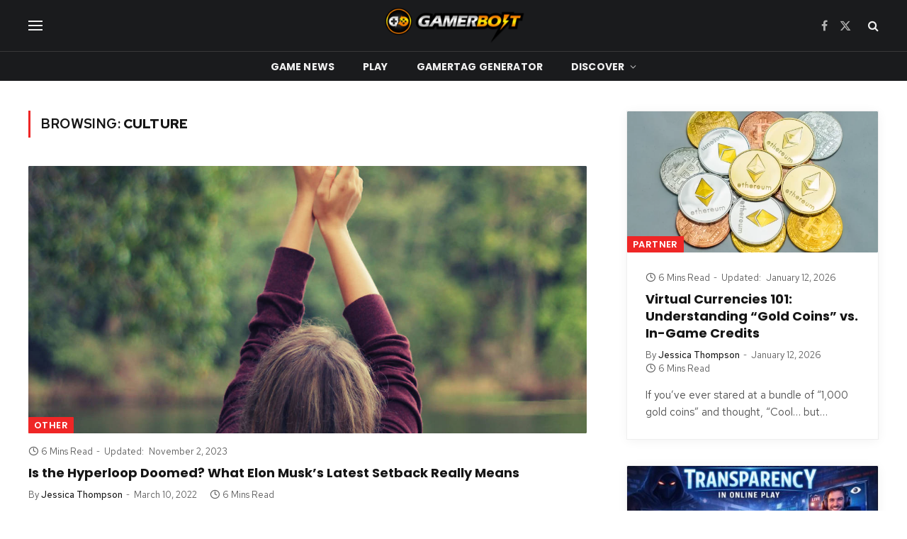

--- FILE ---
content_type: text/html; charset=UTF-8
request_url: https://www.gamerbolt.com/tag/culture/
body_size: 18522
content:
<!DOCTYPE html>
<html lang="en-US" class="s-light site-s-light">

<head>

	<meta charset="UTF-8" />
	<meta name="viewport" content="width=device-width, initial-scale=1" />
	<meta name='robots' content='index, follow, max-image-preview:large, max-snippet:-1, max-video-preview:-1' />
	<style>img:is([sizes="auto" i], [sizes^="auto," i]) { contain-intrinsic-size: 3000px 1500px }</style>
	
	<!-- This site is optimized with the Yoast SEO Premium plugin v21.7 (Yoast SEO v21.7) - https://yoast.com/wordpress/plugins/seo/ -->
	<title>culture Archives - GamerBolt – Level Up with Playable Games &amp; Trusted Gaming Content</title><link rel="preload" as="font" href="https://www.gamerbolt.com/wp-content/themes/smart-mag/css/icons/fonts/ts-icons.woff2?v2.7" type="font/woff2" crossorigin="anonymous" />
	<link rel="canonical" href="https://www.gamerbolt.com/tag/culture/" />
	<meta property="og:locale" content="en_US" />
	<meta property="og:type" content="article" />
	<meta property="og:title" content="culture Archives" />
	<meta property="og:url" content="https://www.gamerbolt.com/tag/culture/" />
	<meta property="og:site_name" content="GamerBolt – Level Up with Playable Games &amp; Trusted Gaming Content" />
	<meta name="twitter:card" content="summary_large_image" />
	<script type="application/ld+json" class="yoast-schema-graph">{"@context":"https://schema.org","@graph":[{"@type":"CollectionPage","@id":"https://www.gamerbolt.com/tag/culture/","url":"https://www.gamerbolt.com/tag/culture/","name":"culture Archives - GamerBolt – Level Up with Playable Games &amp; Trusted Gaming Content","isPartOf":{"@id":"https://www.gamerbolt.com/#website"},"primaryImageOfPage":{"@id":"https://www.gamerbolt.com/tag/culture/#primaryimage"},"image":{"@id":"https://www.gamerbolt.com/tag/culture/#primaryimage"},"thumbnailUrl":"https://www.gamerbolt.com/wp-content/uploads/2022/11/7.jpg","breadcrumb":{"@id":"https://www.gamerbolt.com/tag/culture/#breadcrumb"},"inLanguage":"en-US"},{"@type":"ImageObject","inLanguage":"en-US","@id":"https://www.gamerbolt.com/tag/culture/#primaryimage","url":"https://www.gamerbolt.com/wp-content/uploads/2022/11/7.jpg","contentUrl":"https://www.gamerbolt.com/wp-content/uploads/2022/11/7.jpg","width":1220,"height":1600},{"@type":"BreadcrumbList","@id":"https://www.gamerbolt.com/tag/culture/#breadcrumb","itemListElement":[{"@type":"ListItem","position":1,"name":"Home","item":"https://www.gamerbolt.com/"},{"@type":"ListItem","position":2,"name":"culture"}]},{"@type":"WebSite","@id":"https://www.gamerbolt.com/#website","url":"https://www.gamerbolt.com/","name":"GamerBolt – Level Up with Playable Games &amp; Trusted Gaming Content","description":"Play free games, read expert reviews, and stay updated with trusted gaming news on GamerBolt.","potentialAction":[{"@type":"SearchAction","target":{"@type":"EntryPoint","urlTemplate":"https://www.gamerbolt.com/?s={search_term_string}"},"query-input":"required name=search_term_string"}],"inLanguage":"en-US"}]}</script>
	<!-- / Yoast SEO Premium plugin. -->


<link rel='dns-prefetch' href='//www.googletagmanager.com' />
<link rel='dns-prefetch' href='//cdnjs.cloudflare.com' />
<link rel='dns-prefetch' href='//use.fontawesome.com' />
<link rel='dns-prefetch' href='//fonts.googleapis.com' />
<link rel="alternate" type="application/rss+xml" title="GamerBolt – Level Up with Playable Games &amp; Trusted Gaming Content &raquo; Feed" href="https://www.gamerbolt.com/feed/" />
<link rel="alternate" type="application/rss+xml" title="GamerBolt – Level Up with Playable Games &amp; Trusted Gaming Content &raquo; Comments Feed" href="https://www.gamerbolt.com/comments/feed/" />
<link rel="alternate" type="application/rss+xml" title="GamerBolt – Level Up with Playable Games &amp; Trusted Gaming Content &raquo; culture Tag Feed" href="https://www.gamerbolt.com/tag/culture/feed/" />
<script type="text/javascript">
/* <![CDATA[ */
window._wpemojiSettings = {"baseUrl":"https:\/\/s.w.org\/images\/core\/emoji\/16.0.1\/72x72\/","ext":".png","svgUrl":"https:\/\/s.w.org\/images\/core\/emoji\/16.0.1\/svg\/","svgExt":".svg","source":{"concatemoji":"https:\/\/www.gamerbolt.com\/wp-includes\/js\/wp-emoji-release.min.js?ver=6.8.3"}};
/*! This file is auto-generated */
!function(s,n){var o,i,e;function c(e){try{var t={supportTests:e,timestamp:(new Date).valueOf()};sessionStorage.setItem(o,JSON.stringify(t))}catch(e){}}function p(e,t,n){e.clearRect(0,0,e.canvas.width,e.canvas.height),e.fillText(t,0,0);var t=new Uint32Array(e.getImageData(0,0,e.canvas.width,e.canvas.height).data),a=(e.clearRect(0,0,e.canvas.width,e.canvas.height),e.fillText(n,0,0),new Uint32Array(e.getImageData(0,0,e.canvas.width,e.canvas.height).data));return t.every(function(e,t){return e===a[t]})}function u(e,t){e.clearRect(0,0,e.canvas.width,e.canvas.height),e.fillText(t,0,0);for(var n=e.getImageData(16,16,1,1),a=0;a<n.data.length;a++)if(0!==n.data[a])return!1;return!0}function f(e,t,n,a){switch(t){case"flag":return n(e,"\ud83c\udff3\ufe0f\u200d\u26a7\ufe0f","\ud83c\udff3\ufe0f\u200b\u26a7\ufe0f")?!1:!n(e,"\ud83c\udde8\ud83c\uddf6","\ud83c\udde8\u200b\ud83c\uddf6")&&!n(e,"\ud83c\udff4\udb40\udc67\udb40\udc62\udb40\udc65\udb40\udc6e\udb40\udc67\udb40\udc7f","\ud83c\udff4\u200b\udb40\udc67\u200b\udb40\udc62\u200b\udb40\udc65\u200b\udb40\udc6e\u200b\udb40\udc67\u200b\udb40\udc7f");case"emoji":return!a(e,"\ud83e\udedf")}return!1}function g(e,t,n,a){var r="undefined"!=typeof WorkerGlobalScope&&self instanceof WorkerGlobalScope?new OffscreenCanvas(300,150):s.createElement("canvas"),o=r.getContext("2d",{willReadFrequently:!0}),i=(o.textBaseline="top",o.font="600 32px Arial",{});return e.forEach(function(e){i[e]=t(o,e,n,a)}),i}function t(e){var t=s.createElement("script");t.src=e,t.defer=!0,s.head.appendChild(t)}"undefined"!=typeof Promise&&(o="wpEmojiSettingsSupports",i=["flag","emoji"],n.supports={everything:!0,everythingExceptFlag:!0},e=new Promise(function(e){s.addEventListener("DOMContentLoaded",e,{once:!0})}),new Promise(function(t){var n=function(){try{var e=JSON.parse(sessionStorage.getItem(o));if("object"==typeof e&&"number"==typeof e.timestamp&&(new Date).valueOf()<e.timestamp+604800&&"object"==typeof e.supportTests)return e.supportTests}catch(e){}return null}();if(!n){if("undefined"!=typeof Worker&&"undefined"!=typeof OffscreenCanvas&&"undefined"!=typeof URL&&URL.createObjectURL&&"undefined"!=typeof Blob)try{var e="postMessage("+g.toString()+"("+[JSON.stringify(i),f.toString(),p.toString(),u.toString()].join(",")+"));",a=new Blob([e],{type:"text/javascript"}),r=new Worker(URL.createObjectURL(a),{name:"wpTestEmojiSupports"});return void(r.onmessage=function(e){c(n=e.data),r.terminate(),t(n)})}catch(e){}c(n=g(i,f,p,u))}t(n)}).then(function(e){for(var t in e)n.supports[t]=e[t],n.supports.everything=n.supports.everything&&n.supports[t],"flag"!==t&&(n.supports.everythingExceptFlag=n.supports.everythingExceptFlag&&n.supports[t]);n.supports.everythingExceptFlag=n.supports.everythingExceptFlag&&!n.supports.flag,n.DOMReady=!1,n.readyCallback=function(){n.DOMReady=!0}}).then(function(){return e}).then(function(){var e;n.supports.everything||(n.readyCallback(),(e=n.source||{}).concatemoji?t(e.concatemoji):e.wpemoji&&e.twemoji&&(t(e.twemoji),t(e.wpemoji)))}))}((window,document),window._wpemojiSettings);
/* ]]> */
</script>
<link rel='stylesheet' id='formidable-css' href='https://www.gamerbolt.com/wp-content/plugins/formidable/css/formidableforms.css?ver=841055' type='text/css' media='all' />
<style id='wp-emoji-styles-inline-css' type='text/css'>

	img.wp-smiley, img.emoji {
		display: inline !important;
		border: none !important;
		box-shadow: none !important;
		height: 1em !important;
		width: 1em !important;
		margin: 0 0.07em !important;
		vertical-align: -0.1em !important;
		background: none !important;
		padding: 0 !important;
	}
</style>
<link rel='stylesheet' id='wp-block-library-css' href='https://www.gamerbolt.com/wp-includes/css/dist/block-library/style.min.css?ver=6.8.3' type='text/css' media='all' />
<style id='classic-theme-styles-inline-css' type='text/css'>
/*! This file is auto-generated */
.wp-block-button__link{color:#fff;background-color:#32373c;border-radius:9999px;box-shadow:none;text-decoration:none;padding:calc(.667em + 2px) calc(1.333em + 2px);font-size:1.125em}.wp-block-file__button{background:#32373c;color:#fff;text-decoration:none}
</style>
<style id='wpjoli-joli-table-of-contents-style-inline-css' type='text/css'>


</style>
<link rel='stylesheet' id='mpp_gutenberg-css' href='https://www.gamerbolt.com/wp-content/plugins/metronet-profile-picture/dist/blocks.style.build.css?ver=2.6.3' type='text/css' media='all' />
<style id='font-awesome-svg-styles-default-inline-css' type='text/css'>
.svg-inline--fa {
  display: inline-block;
  height: 1em;
  overflow: visible;
  vertical-align: -.125em;
}
</style>
<link rel='stylesheet' id='font-awesome-svg-styles-css' href='https://www.gamerbolt.com/wp-content/uploads/font-awesome/v7.1.0/css/svg-with-js.css' type='text/css' media='all' />
<style id='font-awesome-svg-styles-inline-css' type='text/css'>
   .wp-block-font-awesome-icon svg::before,
   .wp-rich-text-font-awesome-icon svg::before {content: unset;}
</style>
<style id='global-styles-inline-css' type='text/css'>
:root{--wp--preset--aspect-ratio--square: 1;--wp--preset--aspect-ratio--4-3: 4/3;--wp--preset--aspect-ratio--3-4: 3/4;--wp--preset--aspect-ratio--3-2: 3/2;--wp--preset--aspect-ratio--2-3: 2/3;--wp--preset--aspect-ratio--16-9: 16/9;--wp--preset--aspect-ratio--9-16: 9/16;--wp--preset--color--black: #000000;--wp--preset--color--cyan-bluish-gray: #abb8c3;--wp--preset--color--white: #ffffff;--wp--preset--color--pale-pink: #f78da7;--wp--preset--color--vivid-red: #cf2e2e;--wp--preset--color--luminous-vivid-orange: #ff6900;--wp--preset--color--luminous-vivid-amber: #fcb900;--wp--preset--color--light-green-cyan: #7bdcb5;--wp--preset--color--vivid-green-cyan: #00d084;--wp--preset--color--pale-cyan-blue: #8ed1fc;--wp--preset--color--vivid-cyan-blue: #0693e3;--wp--preset--color--vivid-purple: #9b51e0;--wp--preset--gradient--vivid-cyan-blue-to-vivid-purple: linear-gradient(135deg,rgba(6,147,227,1) 0%,rgb(155,81,224) 100%);--wp--preset--gradient--light-green-cyan-to-vivid-green-cyan: linear-gradient(135deg,rgb(122,220,180) 0%,rgb(0,208,130) 100%);--wp--preset--gradient--luminous-vivid-amber-to-luminous-vivid-orange: linear-gradient(135deg,rgba(252,185,0,1) 0%,rgba(255,105,0,1) 100%);--wp--preset--gradient--luminous-vivid-orange-to-vivid-red: linear-gradient(135deg,rgba(255,105,0,1) 0%,rgb(207,46,46) 100%);--wp--preset--gradient--very-light-gray-to-cyan-bluish-gray: linear-gradient(135deg,rgb(238,238,238) 0%,rgb(169,184,195) 100%);--wp--preset--gradient--cool-to-warm-spectrum: linear-gradient(135deg,rgb(74,234,220) 0%,rgb(151,120,209) 20%,rgb(207,42,186) 40%,rgb(238,44,130) 60%,rgb(251,105,98) 80%,rgb(254,248,76) 100%);--wp--preset--gradient--blush-light-purple: linear-gradient(135deg,rgb(255,206,236) 0%,rgb(152,150,240) 100%);--wp--preset--gradient--blush-bordeaux: linear-gradient(135deg,rgb(254,205,165) 0%,rgb(254,45,45) 50%,rgb(107,0,62) 100%);--wp--preset--gradient--luminous-dusk: linear-gradient(135deg,rgb(255,203,112) 0%,rgb(199,81,192) 50%,rgb(65,88,208) 100%);--wp--preset--gradient--pale-ocean: linear-gradient(135deg,rgb(255,245,203) 0%,rgb(182,227,212) 50%,rgb(51,167,181) 100%);--wp--preset--gradient--electric-grass: linear-gradient(135deg,rgb(202,248,128) 0%,rgb(113,206,126) 100%);--wp--preset--gradient--midnight: linear-gradient(135deg,rgb(2,3,129) 0%,rgb(40,116,252) 100%);--wp--preset--font-size--small: 13px;--wp--preset--font-size--medium: 20px;--wp--preset--font-size--large: 36px;--wp--preset--font-size--x-large: 42px;--wp--preset--spacing--20: 0.44rem;--wp--preset--spacing--30: 0.67rem;--wp--preset--spacing--40: 1rem;--wp--preset--spacing--50: 1.5rem;--wp--preset--spacing--60: 2.25rem;--wp--preset--spacing--70: 3.38rem;--wp--preset--spacing--80: 5.06rem;--wp--preset--shadow--natural: 6px 6px 9px rgba(0, 0, 0, 0.2);--wp--preset--shadow--deep: 12px 12px 50px rgba(0, 0, 0, 0.4);--wp--preset--shadow--sharp: 6px 6px 0px rgba(0, 0, 0, 0.2);--wp--preset--shadow--outlined: 6px 6px 0px -3px rgba(255, 255, 255, 1), 6px 6px rgba(0, 0, 0, 1);--wp--preset--shadow--crisp: 6px 6px 0px rgba(0, 0, 0, 1);}:where(.is-layout-flex){gap: 0.5em;}:where(.is-layout-grid){gap: 0.5em;}body .is-layout-flex{display: flex;}.is-layout-flex{flex-wrap: wrap;align-items: center;}.is-layout-flex > :is(*, div){margin: 0;}body .is-layout-grid{display: grid;}.is-layout-grid > :is(*, div){margin: 0;}:where(.wp-block-columns.is-layout-flex){gap: 2em;}:where(.wp-block-columns.is-layout-grid){gap: 2em;}:where(.wp-block-post-template.is-layout-flex){gap: 1.25em;}:where(.wp-block-post-template.is-layout-grid){gap: 1.25em;}.has-black-color{color: var(--wp--preset--color--black) !important;}.has-cyan-bluish-gray-color{color: var(--wp--preset--color--cyan-bluish-gray) !important;}.has-white-color{color: var(--wp--preset--color--white) !important;}.has-pale-pink-color{color: var(--wp--preset--color--pale-pink) !important;}.has-vivid-red-color{color: var(--wp--preset--color--vivid-red) !important;}.has-luminous-vivid-orange-color{color: var(--wp--preset--color--luminous-vivid-orange) !important;}.has-luminous-vivid-amber-color{color: var(--wp--preset--color--luminous-vivid-amber) !important;}.has-light-green-cyan-color{color: var(--wp--preset--color--light-green-cyan) !important;}.has-vivid-green-cyan-color{color: var(--wp--preset--color--vivid-green-cyan) !important;}.has-pale-cyan-blue-color{color: var(--wp--preset--color--pale-cyan-blue) !important;}.has-vivid-cyan-blue-color{color: var(--wp--preset--color--vivid-cyan-blue) !important;}.has-vivid-purple-color{color: var(--wp--preset--color--vivid-purple) !important;}.has-black-background-color{background-color: var(--wp--preset--color--black) !important;}.has-cyan-bluish-gray-background-color{background-color: var(--wp--preset--color--cyan-bluish-gray) !important;}.has-white-background-color{background-color: var(--wp--preset--color--white) !important;}.has-pale-pink-background-color{background-color: var(--wp--preset--color--pale-pink) !important;}.has-vivid-red-background-color{background-color: var(--wp--preset--color--vivid-red) !important;}.has-luminous-vivid-orange-background-color{background-color: var(--wp--preset--color--luminous-vivid-orange) !important;}.has-luminous-vivid-amber-background-color{background-color: var(--wp--preset--color--luminous-vivid-amber) !important;}.has-light-green-cyan-background-color{background-color: var(--wp--preset--color--light-green-cyan) !important;}.has-vivid-green-cyan-background-color{background-color: var(--wp--preset--color--vivid-green-cyan) !important;}.has-pale-cyan-blue-background-color{background-color: var(--wp--preset--color--pale-cyan-blue) !important;}.has-vivid-cyan-blue-background-color{background-color: var(--wp--preset--color--vivid-cyan-blue) !important;}.has-vivid-purple-background-color{background-color: var(--wp--preset--color--vivid-purple) !important;}.has-black-border-color{border-color: var(--wp--preset--color--black) !important;}.has-cyan-bluish-gray-border-color{border-color: var(--wp--preset--color--cyan-bluish-gray) !important;}.has-white-border-color{border-color: var(--wp--preset--color--white) !important;}.has-pale-pink-border-color{border-color: var(--wp--preset--color--pale-pink) !important;}.has-vivid-red-border-color{border-color: var(--wp--preset--color--vivid-red) !important;}.has-luminous-vivid-orange-border-color{border-color: var(--wp--preset--color--luminous-vivid-orange) !important;}.has-luminous-vivid-amber-border-color{border-color: var(--wp--preset--color--luminous-vivid-amber) !important;}.has-light-green-cyan-border-color{border-color: var(--wp--preset--color--light-green-cyan) !important;}.has-vivid-green-cyan-border-color{border-color: var(--wp--preset--color--vivid-green-cyan) !important;}.has-pale-cyan-blue-border-color{border-color: var(--wp--preset--color--pale-cyan-blue) !important;}.has-vivid-cyan-blue-border-color{border-color: var(--wp--preset--color--vivid-cyan-blue) !important;}.has-vivid-purple-border-color{border-color: var(--wp--preset--color--vivid-purple) !important;}.has-vivid-cyan-blue-to-vivid-purple-gradient-background{background: var(--wp--preset--gradient--vivid-cyan-blue-to-vivid-purple) !important;}.has-light-green-cyan-to-vivid-green-cyan-gradient-background{background: var(--wp--preset--gradient--light-green-cyan-to-vivid-green-cyan) !important;}.has-luminous-vivid-amber-to-luminous-vivid-orange-gradient-background{background: var(--wp--preset--gradient--luminous-vivid-amber-to-luminous-vivid-orange) !important;}.has-luminous-vivid-orange-to-vivid-red-gradient-background{background: var(--wp--preset--gradient--luminous-vivid-orange-to-vivid-red) !important;}.has-very-light-gray-to-cyan-bluish-gray-gradient-background{background: var(--wp--preset--gradient--very-light-gray-to-cyan-bluish-gray) !important;}.has-cool-to-warm-spectrum-gradient-background{background: var(--wp--preset--gradient--cool-to-warm-spectrum) !important;}.has-blush-light-purple-gradient-background{background: var(--wp--preset--gradient--blush-light-purple) !important;}.has-blush-bordeaux-gradient-background{background: var(--wp--preset--gradient--blush-bordeaux) !important;}.has-luminous-dusk-gradient-background{background: var(--wp--preset--gradient--luminous-dusk) !important;}.has-pale-ocean-gradient-background{background: var(--wp--preset--gradient--pale-ocean) !important;}.has-electric-grass-gradient-background{background: var(--wp--preset--gradient--electric-grass) !important;}.has-midnight-gradient-background{background: var(--wp--preset--gradient--midnight) !important;}.has-small-font-size{font-size: var(--wp--preset--font-size--small) !important;}.has-medium-font-size{font-size: var(--wp--preset--font-size--medium) !important;}.has-large-font-size{font-size: var(--wp--preset--font-size--large) !important;}.has-x-large-font-size{font-size: var(--wp--preset--font-size--x-large) !important;}
:where(.wp-block-post-template.is-layout-flex){gap: 1.25em;}:where(.wp-block-post-template.is-layout-grid){gap: 1.25em;}
:where(.wp-block-columns.is-layout-flex){gap: 2em;}:where(.wp-block-columns.is-layout-grid){gap: 2em;}
:root :where(.wp-block-pullquote){font-size: 1.5em;line-height: 1.6;}
</style>
<link rel='stylesheet' id='contact-form-7-css' href='https://www.gamerbolt.com/wp-content/plugins/contact-form-7/includes/css/styles.css?ver=6.1' type='text/css' media='all' />
<link rel='stylesheet' id='wpjoli-joli-tocv2-styles-css' href='https://www.gamerbolt.com/wp-content/plugins/joli-table-of-contents-pro/assets/public/css/wpjoli-joli-table-of-contents.min.css?ver=2.7.0' type='text/css' media='all' />
<link rel='stylesheet' id='wpjoli-joli-tocv2-theme-modern-css' href='https://www.gamerbolt.com/wp-content/plugins/joli-table-of-contents-pro/assets/public/css/themes/modern.min.css?ver=2.7.0' type='text/css' media='all' />
<link rel='stylesheet' id='fontawesome-css' href='https://cdnjs.cloudflare.com/ajax/libs/font-awesome/4.0.0/css/font-awesome.min.css?ver=6.8.3' type='text/css' media='all' />
<link rel='stylesheet' id='custom-css-css' href='https://www.gamerbolt.com/wp-content/plugins/stylishnamegenerator/css/stylish.css?ver=6.8.3' type='text/css' media='all' />
<link rel='stylesheet' id='parent-style-css' href='https://www.gamerbolt.com/wp-content/themes/smart-mag/style.css?ver=6.8.3' type='text/css' media='all' />
<link rel='stylesheet' id='child-style-css' href='https://www.gamerbolt.com/wp-content/themes/smart-mag-child/style.css?ver=6.8.3' type='text/css' media='all' />
<link rel='stylesheet' id='font-awesome-official-css' href='https://use.fontawesome.com/releases/v7.1.0/css/all.css' type='text/css' media='all' integrity="sha384-YgSbYtJcfPnMV/aJ0UdQk84ctht/ckX0MrfQwxOhw43RMBw2WSaDSMVh4gQwLdE4" crossorigin="anonymous" />
<link rel='stylesheet' id='smartmag-core-css' href='https://www.gamerbolt.com/wp-content/themes/smart-mag/style.css?ver=10.3.0' type='text/css' media='all' />
<style id='smartmag-core-inline-css' type='text/css'>
:root { --c-main: #ef2626;
--c-main-rgb: 239,38,38;
--text-font: "Red Hat Text", system-ui, -apple-system, "Segoe UI", Arial, sans-serif;
--body-font: "Red Hat Text", system-ui, -apple-system, "Segoe UI", Arial, sans-serif;
--title-font: "Poppins", system-ui, -apple-system, "Segoe UI", Arial, sans-serif;
--h-font: "Poppins", system-ui, -apple-system, "Segoe UI", Arial, sans-serif;
--text-h-font: var(--h-font);
--title-size-s: 16px;
--title-size-n: 17px;
--title-size-m: 18px;
--title-fw-semi: 700;
--c-post-meta: #5e5e5e; }
.smart-head-main .smart-head-mid { --head-h: 72px; }
.s-dark .smart-head-main .smart-head-mid,
.smart-head-main .s-dark.smart-head-mid { background-color: #1a1b1d; }
.smart-head-main .smart-head-mid { border-top-width: 0px; }
.smart-head-main .smart-head-bot { --head-h: 42px; background-color: #1a1b1d; border-top-width: 1px; }
.s-dark .smart-head-main .smart-head-bot,
.smart-head-main .s-dark.smart-head-bot { border-top-color: #383838; }
.smart-head-main .smart-head-bot { border-bottom-width: 0px; }
.s-dark .smart-head-main .smart-head-bot,
.smart-head-main .s-dark.smart-head-bot { border-bottom-color: #383838; }
.navigation { font-family: "Poppins", system-ui, -apple-system, "Segoe UI", Arial, sans-serif; }
.navigation-main .menu > li > a { font-size: 14px; font-weight: bold; text-transform: uppercase; letter-spacing: .01em; }
.navigation-main .menu > li li a { font-size: 13px; }
.navigation-main { --nav-items-space: 20px; }
.nav-hov-b .menu > li > a:before { border-width: 3px; }
.s-dark .navigation { --c-nav-blip: #bababa; --c-nav-hov-bg: rgba(239,239,239,0); }
.smart-head-mobile .smart-head-mid > .inner { padding-bottom: 10px; }
.mobile-menu { font-family: "Poppins", system-ui, -apple-system, "Segoe UI", Arial, sans-serif; font-weight: 600; }
.s-dark .smart-head-main .spc-social,
.smart-head-main .s-dark .spc-social { --c-spc-social: #b2b2b2; }
.smart-head-main .spc-social { --spc-social-fs: 16px; --spc-social-space: 5px; }
.smart-head-main .hamburger-icon { --line-weight: 2px; }
.smart-head-main .offcanvas-toggle { --item-mr: 25px; }
.smart-head .ts-button1 { font-weight: bold; line-height: .8; letter-spacing: 0.08em; }
.upper-footer .block-head { --space-below: 35px; --line-weight: 3px; --c-border: #0a0a0a; }
.post-meta .meta-item, .post-meta .text-in { font-size: 13px; }
.post-meta .post-cat > a { font-family: "Poppins", system-ui, -apple-system, "Segoe UI", Arial, sans-serif; font-weight: 600; }
.s-light .block-wrap.s-dark { --c-post-meta: var(--c-contrast-450); }
.s-dark, .s-light .block-wrap.s-dark { --c-post-meta: #e0e0e0; }
.post-meta { --p-meta-sep: "-"; --p-meta-sep-pad: 5px; }
.post-meta .meta-item:before { transform: scale(0.85); }
.l-post { --media-radius: 1px; }
.cat-labels .category { font-family: "Poppins", system-ui, -apple-system, "Segoe UI", Arial, sans-serif; font-size: 13px; font-weight: 600; font-style: normal; text-transform: uppercase; line-height: 1.8; }
.block-head .heading { font-family: "Poppins", system-ui, -apple-system, "Segoe UI", Arial, sans-serif; }
.block-head-c .heading { font-size: 20px; }
.block-head-c { --line-weight: 3px; }
.block-head-c2 { --line-weight: 3px; }
.block-head-e1 .heading { font-size: 20px; }
.single-featured .featured, .the-post-header .featured { border-radius: 0px; --media-radius: 0px; overflow: hidden; }
.single .featured .image-link { padding-bottom: initial; height: 100px; }
.site-s-light .entry-content { color: #212121; }
.s-dark .entry-content { color: #efefef; }
.post-share-float .service { margin-bottom: 6px; font-size: 16px; }
.s-head-large .post-title { font-size: 39px; }
.category .feat-grid { --grid-gap: 10px; --main-ratio: 3; }
@media (min-width: 941px) and (max-width: 1200px) { .navigation-main .menu > li > a { font-size: calc(10px + (14px - 10px) * .7); } }
@media (min-width: 768px) and (max-width: 940px) { .single .featured .image-link { padding-bottom: initial; } }
@media (max-width: 767px) { .single .featured .image-link { padding-bottom: initial; }
.s-head-large .post-title { font-size: 32px; } }


</style>
<link rel='stylesheet' id='smartmag-magnific-popup-css' href='https://www.gamerbolt.com/wp-content/themes/smart-mag/css/lightbox.css?ver=10.3.0' type='text/css' media='all' />
<link rel='stylesheet' id='smartmag-icons-css' href='https://www.gamerbolt.com/wp-content/themes/smart-mag/css/icons/icons.css?ver=10.3.0' type='text/css' media='all' />
<link rel='stylesheet' id='smartmag-gfonts-custom-css' href='https://fonts.googleapis.com/css?family=Red+Hat+Text%3A400%2C500%2C600%2C700%7CPoppins%3A400%2C500%2C600%2C700&#038;display=swap' type='text/css' media='all' />
<link rel='stylesheet' id='font-awesome-official-v4shim-css' href='https://use.fontawesome.com/releases/v7.1.0/css/v4-shims.css' type='text/css' media='all' integrity="sha384-x7gY7KtJtebXMA+u0+29uPlUOz4p7j98RqgzQi1GfRXoi2lLDwinWvWfqWmlDB/i" crossorigin="anonymous" />
<link rel='stylesheet' id='jquery.lightbox.min.css-css' href='https://www.gamerbolt.com/wp-content/plugins/wp-jquery-lightbox/lightboxes/wp-jquery-lightbox/styles/lightbox.min.css?ver=1768422718' type='text/css' media='all' />
<link rel='stylesheet' id='jqlb-overrides-css' href='https://www.gamerbolt.com/wp-content/plugins/wp-jquery-lightbox/lightboxes/wp-jquery-lightbox/styles/overrides.css?ver=1768422718' type='text/css' media='all' />
<style id='jqlb-overrides-inline-css' type='text/css'>

			#outerImageContainer {
				box-shadow: 0 0 4px 2px rgba(0,0,0,.2);
			}
			#imageContainer{
				padding: 6px;
			}
			#imageDataContainer {
				box-shadow: 0 -4px 0 0 #fff, 0 0 4px 2px rgba(0,0,0,.1);
				z-index: auto;
			}
			#prevArrow,
			#nextArrow{
				background-color: rgba(255,255,255,.7;
				color: #000000;
			}
</style>
<script type="text/javascript" id="smartmag-lazy-inline-js-after">
/* <![CDATA[ */
/**
 * @copyright ThemeSphere
 * @preserve
 */
var BunyadLazy={};BunyadLazy.load=function(){function a(e,n){var t={};e.dataset.bgset&&e.dataset.sizes?(t.sizes=e.dataset.sizes,t.srcset=e.dataset.bgset):t.src=e.dataset.bgsrc,function(t){var a=t.dataset.ratio;if(0<a){const e=t.parentElement;if(e.classList.contains("media-ratio")){const n=e.style;n.getPropertyValue("--a-ratio")||(n.paddingBottom=100/a+"%")}}}(e);var a,o=document.createElement("img");for(a in o.onload=function(){var t="url('"+(o.currentSrc||o.src)+"')",a=e.style;a.backgroundImage!==t&&requestAnimationFrame(()=>{a.backgroundImage=t,n&&n()}),o.onload=null,o.onerror=null,o=null},o.onerror=o.onload,t)o.setAttribute(a,t[a]);o&&o.complete&&0<o.naturalWidth&&o.onload&&o.onload()}function e(t){t.dataset.loaded||a(t,()=>{document.dispatchEvent(new Event("lazyloaded")),t.dataset.loaded=1})}function n(t){"complete"===document.readyState?t():window.addEventListener("load",t)}return{initEarly:function(){var t,a=()=>{document.querySelectorAll(".img.bg-cover:not(.lazyload)").forEach(e)};"complete"!==document.readyState?(t=setInterval(a,150),n(()=>{a(),clearInterval(t)})):a()},callOnLoad:n,initBgImages:function(t){t&&n(()=>{document.querySelectorAll(".img.bg-cover").forEach(e)})},bgLoad:a}}(),BunyadLazy.load.initEarly();
/* ]]> */
</script>
<script type="text/javascript" src="https://www.gamerbolt.com/wp-includes/js/jquery/jquery.min.js?ver=3.7.1" id="jquery-core-js"></script>
<script type="text/javascript" src="https://www.gamerbolt.com/wp-includes/js/jquery/jquery-migrate.min.js?ver=3.4.1" id="jquery-migrate-js"></script>
<script type="text/javascript" id="seo-automated-link-building-js-extra">
/* <![CDATA[ */
var seoAutomatedLinkBuilding = {"ajaxUrl":"https:\/\/www.gamerbolt.com\/wp-admin\/admin-ajax.php"};
/* ]]> */
</script>
<script type="text/javascript" src="https://www.gamerbolt.com/wp-content/plugins/seo-automated-link-building/js/seo-automated-link-building.js?ver=6.8.3" id="seo-automated-link-building-js"></script>

<!-- Google tag (gtag.js) snippet added by Site Kit -->

<!-- Google Analytics snippet added by Site Kit -->
<script type="text/javascript" src="https://www.googletagmanager.com/gtag/js?id=GT-PJ5LQQ5" id="google_gtagjs-js" async></script>
<script type="text/javascript" id="google_gtagjs-js-after">
/* <![CDATA[ */
window.dataLayer = window.dataLayer || [];function gtag(){dataLayer.push(arguments);}
gtag("set","linker",{"domains":["www.gamerbolt.com"]});
gtag("js", new Date());
gtag("set", "developer_id.dZTNiMT", true);
gtag("config", "GT-PJ5LQQ5");
/* ]]> */
</script>

<!-- End Google tag (gtag.js) snippet added by Site Kit -->
<link rel="https://api.w.org/" href="https://www.gamerbolt.com/wp-json/" /><link rel="alternate" title="JSON" type="application/json" href="https://www.gamerbolt.com/wp-json/wp/v2/tags/765" /><link rel="EditURI" type="application/rsd+xml" title="RSD" href="https://www.gamerbolt.com/xmlrpc.php?rsd" />
<meta name="generator" content="WordPress 6.8.3" />

		<!-- GA Google Analytics @ https://m0n.co/ga -->
		<script>
			(function(i,s,o,g,r,a,m){i['GoogleAnalyticsObject']=r;i[r]=i[r]||function(){
			(i[r].q=i[r].q||[]).push(arguments)},i[r].l=1*new Date();a=s.createElement(o),
			m=s.getElementsByTagName(o)[0];a.async=1;a.src=g;m.parentNode.insertBefore(a,m)
			})(window,document,'script','https://www.google-analytics.com/analytics.js','ga');
			ga('create', 'UA-46793419-2', 'auto');
			ga('send', 'pageview');
		</script>

	<meta name="generator" content="Site Kit by Google 1.152.1" />		<script type="text/javascript" async defer data-pin-color=""  data-pin-height="28"  data-pin-hover="true"
			src="https://www.gamerbolt.com/wp-content/plugins/pinterest-pin-it-button-on-image-hover-and-post/js/pinit.js"></script>
		
		<script>
		var BunyadSchemeKey = 'bunyad-scheme';
		(() => {
			const d = document.documentElement;
			const c = d.classList;
			var scheme = localStorage.getItem(BunyadSchemeKey);
			
			if (scheme) {
				d.dataset.origClass = c;
				scheme === 'dark' ? c.remove('s-light', 'site-s-light') : c.remove('s-dark', 'site-s-dark');
				c.add('site-s-' + scheme, 's-' + scheme);
			}
		})();
		</script>
		<meta name="generator" content="Elementor 3.30.4; features: additional_custom_breakpoints; settings: css_print_method-external, google_font-enabled, font_display-swap">
			<style>
				.e-con.e-parent:nth-of-type(n+4):not(.e-lazyloaded):not(.e-no-lazyload),
				.e-con.e-parent:nth-of-type(n+4):not(.e-lazyloaded):not(.e-no-lazyload) * {
					background-image: none !important;
				}
				@media screen and (max-height: 1024px) {
					.e-con.e-parent:nth-of-type(n+3):not(.e-lazyloaded):not(.e-no-lazyload),
					.e-con.e-parent:nth-of-type(n+3):not(.e-lazyloaded):not(.e-no-lazyload) * {
						background-image: none !important;
					}
				}
				@media screen and (max-height: 640px) {
					.e-con.e-parent:nth-of-type(n+2):not(.e-lazyloaded):not(.e-no-lazyload),
					.e-con.e-parent:nth-of-type(n+2):not(.e-lazyloaded):not(.e-no-lazyload) * {
						background-image: none !important;
					}
				}
			</style>
			<style type="text/css">.saboxplugin-wrap{-webkit-box-sizing:border-box;-moz-box-sizing:border-box;-ms-box-sizing:border-box;box-sizing:border-box;border:1px solid #eee;width:100%;clear:both;display:block;overflow:hidden;word-wrap:break-word;position:relative}.saboxplugin-wrap .saboxplugin-gravatar{float:left;padding:0 20px 20px 20px}.saboxplugin-wrap .saboxplugin-gravatar img{max-width:100px;height:auto;border-radius:0;}.saboxplugin-wrap .saboxplugin-authorname{font-size:18px;line-height:1;margin:20px 0 0 20px;display:block}.saboxplugin-wrap .saboxplugin-authorname a{text-decoration:none}.saboxplugin-wrap .saboxplugin-authorname a:focus{outline:0}.saboxplugin-wrap .saboxplugin-desc{display:block;margin:5px 20px}.saboxplugin-wrap .saboxplugin-desc a{text-decoration:underline}.saboxplugin-wrap .saboxplugin-desc p{margin:5px 0 12px}.saboxplugin-wrap .saboxplugin-web{margin:0 20px 15px;text-align:left}.saboxplugin-wrap .sab-web-position{text-align:right}.saboxplugin-wrap .saboxplugin-web a{color:#ccc;text-decoration:none}.saboxplugin-wrap .saboxplugin-socials{position:relative;display:block;background:#fcfcfc;padding:5px;border-top:1px solid #eee}.saboxplugin-wrap .saboxplugin-socials a svg{width:20px;height:20px}.saboxplugin-wrap .saboxplugin-socials a svg .st2{fill:#fff; transform-origin:center center;}.saboxplugin-wrap .saboxplugin-socials a svg .st1{fill:rgba(0,0,0,.3)}.saboxplugin-wrap .saboxplugin-socials a:hover{opacity:.8;-webkit-transition:opacity .4s;-moz-transition:opacity .4s;-o-transition:opacity .4s;transition:opacity .4s;box-shadow:none!important;-webkit-box-shadow:none!important}.saboxplugin-wrap .saboxplugin-socials .saboxplugin-icon-color{box-shadow:none;padding:0;border:0;-webkit-transition:opacity .4s;-moz-transition:opacity .4s;-o-transition:opacity .4s;transition:opacity .4s;display:inline-block;color:#fff;font-size:0;text-decoration:inherit;margin:5px;-webkit-border-radius:0;-moz-border-radius:0;-ms-border-radius:0;-o-border-radius:0;border-radius:0;overflow:hidden}.saboxplugin-wrap .saboxplugin-socials .saboxplugin-icon-grey{text-decoration:inherit;box-shadow:none;position:relative;display:-moz-inline-stack;display:inline-block;vertical-align:middle;zoom:1;margin:10px 5px;color:#444;fill:#444}.clearfix:after,.clearfix:before{content:' ';display:table;line-height:0;clear:both}.ie7 .clearfix{zoom:1}.saboxplugin-socials.sabox-colored .saboxplugin-icon-color .sab-twitch{border-color:#38245c}.saboxplugin-socials.sabox-colored .saboxplugin-icon-color .sab-addthis{border-color:#e91c00}.saboxplugin-socials.sabox-colored .saboxplugin-icon-color .sab-behance{border-color:#003eb0}.saboxplugin-socials.sabox-colored .saboxplugin-icon-color .sab-delicious{border-color:#06c}.saboxplugin-socials.sabox-colored .saboxplugin-icon-color .sab-deviantart{border-color:#036824}.saboxplugin-socials.sabox-colored .saboxplugin-icon-color .sab-digg{border-color:#00327c}.saboxplugin-socials.sabox-colored .saboxplugin-icon-color .sab-dribbble{border-color:#ba1655}.saboxplugin-socials.sabox-colored .saboxplugin-icon-color .sab-facebook{border-color:#1e2e4f}.saboxplugin-socials.sabox-colored .saboxplugin-icon-color .sab-flickr{border-color:#003576}.saboxplugin-socials.sabox-colored .saboxplugin-icon-color .sab-github{border-color:#264874}.saboxplugin-socials.sabox-colored .saboxplugin-icon-color .sab-google{border-color:#0b51c5}.saboxplugin-socials.sabox-colored .saboxplugin-icon-color .sab-googleplus{border-color:#96271a}.saboxplugin-socials.sabox-colored .saboxplugin-icon-color .sab-html5{border-color:#902e13}.saboxplugin-socials.sabox-colored .saboxplugin-icon-color .sab-instagram{border-color:#1630aa}.saboxplugin-socials.sabox-colored .saboxplugin-icon-color .sab-linkedin{border-color:#00344f}.saboxplugin-socials.sabox-colored .saboxplugin-icon-color .sab-pinterest{border-color:#5b040e}.saboxplugin-socials.sabox-colored .saboxplugin-icon-color .sab-reddit{border-color:#992900}.saboxplugin-socials.sabox-colored .saboxplugin-icon-color .sab-rss{border-color:#a43b0a}.saboxplugin-socials.sabox-colored .saboxplugin-icon-color .sab-sharethis{border-color:#5d8420}.saboxplugin-socials.sabox-colored .saboxplugin-icon-color .sab-skype{border-color:#00658a}.saboxplugin-socials.sabox-colored .saboxplugin-icon-color .sab-soundcloud{border-color:#995200}.saboxplugin-socials.sabox-colored .saboxplugin-icon-color .sab-spotify{border-color:#0f612c}.saboxplugin-socials.sabox-colored .saboxplugin-icon-color .sab-stackoverflow{border-color:#a95009}.saboxplugin-socials.sabox-colored .saboxplugin-icon-color .sab-steam{border-color:#006388}.saboxplugin-socials.sabox-colored .saboxplugin-icon-color .sab-user_email{border-color:#b84e05}.saboxplugin-socials.sabox-colored .saboxplugin-icon-color .sab-stumbleUpon{border-color:#9b280e}.saboxplugin-socials.sabox-colored .saboxplugin-icon-color .sab-tumblr{border-color:#10151b}.saboxplugin-socials.sabox-colored .saboxplugin-icon-color .sab-twitter{border-color:#0967a0}.saboxplugin-socials.sabox-colored .saboxplugin-icon-color .sab-vimeo{border-color:#0d7091}.saboxplugin-socials.sabox-colored .saboxplugin-icon-color .sab-windows{border-color:#003f71}.saboxplugin-socials.sabox-colored .saboxplugin-icon-color .sab-whatsapp{border-color:#003f71}.saboxplugin-socials.sabox-colored .saboxplugin-icon-color .sab-wordpress{border-color:#0f3647}.saboxplugin-socials.sabox-colored .saboxplugin-icon-color .sab-yahoo{border-color:#14002d}.saboxplugin-socials.sabox-colored .saboxplugin-icon-color .sab-youtube{border-color:#900}.saboxplugin-socials.sabox-colored .saboxplugin-icon-color .sab-xing{border-color:#000202}.saboxplugin-socials.sabox-colored .saboxplugin-icon-color .sab-mixcloud{border-color:#2475a0}.saboxplugin-socials.sabox-colored .saboxplugin-icon-color .sab-vk{border-color:#243549}.saboxplugin-socials.sabox-colored .saboxplugin-icon-color .sab-medium{border-color:#00452c}.saboxplugin-socials.sabox-colored .saboxplugin-icon-color .sab-quora{border-color:#420e00}.saboxplugin-socials.sabox-colored .saboxplugin-icon-color .sab-meetup{border-color:#9b181c}.saboxplugin-socials.sabox-colored .saboxplugin-icon-color .sab-goodreads{border-color:#000}.saboxplugin-socials.sabox-colored .saboxplugin-icon-color .sab-snapchat{border-color:#999700}.saboxplugin-socials.sabox-colored .saboxplugin-icon-color .sab-500px{border-color:#00557f}.saboxplugin-socials.sabox-colored .saboxplugin-icon-color .sab-mastodont{border-color:#185886}.sabox-plus-item{margin-bottom:20px}@media screen and (max-width:480px){.saboxplugin-wrap{text-align:center}.saboxplugin-wrap .saboxplugin-gravatar{float:none;padding:20px 0;text-align:center;margin:0 auto;display:block}.saboxplugin-wrap .saboxplugin-gravatar img{float:none;display:inline-block;display:-moz-inline-stack;vertical-align:middle;zoom:1}.saboxplugin-wrap .saboxplugin-desc{margin:0 10px 20px;text-align:center}.saboxplugin-wrap .saboxplugin-authorname{text-align:center;margin:10px 0 20px}}body .saboxplugin-authorname a,body .saboxplugin-authorname a:hover{box-shadow:none;-webkit-box-shadow:none}a.sab-profile-edit{font-size:16px!important;line-height:1!important}.sab-edit-settings a,a.sab-profile-edit{color:#0073aa!important;box-shadow:none!important;-webkit-box-shadow:none!important}.sab-edit-settings{margin-right:15px;position:absolute;right:0;z-index:2;bottom:10px;line-height:20px}.sab-edit-settings i{margin-left:5px}.saboxplugin-socials{line-height:1!important}.rtl .saboxplugin-wrap .saboxplugin-gravatar{float:right}.rtl .saboxplugin-wrap .saboxplugin-authorname{display:flex;align-items:center}.rtl .saboxplugin-wrap .saboxplugin-authorname .sab-profile-edit{margin-right:10px}.rtl .sab-edit-settings{right:auto;left:0}img.sab-custom-avatar{max-width:75px;}.saboxplugin-wrap {margin-top:0px; margin-bottom:0px; padding: 0px 0px }.saboxplugin-wrap .saboxplugin-authorname {font-size:18px; line-height:25px;}.saboxplugin-wrap .saboxplugin-desc p, .saboxplugin-wrap .saboxplugin-desc {font-size:14px !important; line-height:21px !important;}.saboxplugin-wrap .saboxplugin-web {font-size:14px;}.saboxplugin-wrap .saboxplugin-socials a svg {width:18px;height:18px;}</style><link rel="icon" href="https://www.gamerbolt.com/wp-content/uploads/2018/12/cropped-2018-12-08_21h15_51-32x32.png" sizes="32x32" />
<link rel="icon" href="https://www.gamerbolt.com/wp-content/uploads/2018/12/cropped-2018-12-08_21h15_51-192x192.png" sizes="192x192" />
<link rel="apple-touch-icon" href="https://www.gamerbolt.com/wp-content/uploads/2018/12/cropped-2018-12-08_21h15_51-180x180.png" />
<meta name="msapplication-TileImage" content="https://www.gamerbolt.com/wp-content/uploads/2018/12/cropped-2018-12-08_21h15_51-270x270.png" />
		<style type="text/css" id="wp-custom-css">
			/* Remove duplicate hidden entry-title H1 (keep cover H1) */
.single-post .post-content .entry-title,
.single-post header.entry-header h1,
.single-post h1.entry-title {
  display: none;
}
		</style>
		
	<script>
	document.querySelector('head').innerHTML += '<style class="bunyad-img-effects-css">.main-wrap .wp-post-image, .post-content img { opacity: 0; }</style>';
	</script>

</head>

<body class="archive tag tag-culture tag-765 wp-theme-smart-mag wp-child-theme-smart-mag-child right-sidebar has-lb has-lb-sm img-effects ts-img-hov-fade layout-normal elementor-default elementor-kit-24195">



<div class="main-wrap">

	
<div class="off-canvas-backdrop"></div>
<div class="mobile-menu-container off-canvas s-dark" id="off-canvas">

	<div class="off-canvas-head">
		<a href="#" class="close">
			<span class="visuallyhidden">Close Menu</span>
			<i class="tsi tsi-times"></i>
		</a>

		<div class="ts-logo">
			<img class="logo-mobile logo-image logo-image-dark" src="https://www.gamerbolt.com/wp-content/uploads/2024/01/gamerbolt-1-2.png" width="125" height="32" alt="GamerBolt – Level Up with Playable Games &amp; Trusted Gaming Content"/><img class="logo-mobile logo-image" src="https://www.gamerbolt.com/wp-content/uploads/2024/01/gamerbolt-1-2.png" width="125" height="32" alt="GamerBolt – Level Up with Playable Games &amp; Trusted Gaming Content"/>		</div>
	</div>

	<div class="off-canvas-content">

					<ul class="mobile-menu"></ul>
		
		
		
		<div class="spc-social-block spc-social spc-social-b smart-head-social">
		
			
				<a href="https://www.facebook.com/gamerbolt/" class="link service s-facebook" target="_blank" rel="nofollow noopener">
					<i class="icon tsi tsi-facebook"></i>					<span class="visuallyhidden">Facebook</span>
				</a>
									
			
				<a href="https://twitter.com/GamerBolt" class="link service s-twitter" target="_blank" rel="nofollow noopener">
					<i class="icon tsi tsi-twitter"></i>					<span class="visuallyhidden">X (Twitter)</span>
				</a>
									
			
				<a href="https://twitter.com/GamerBolt" class="link service s-instagram" target="_blank" rel="nofollow noopener">
					<i class="icon tsi tsi-instagram"></i>					<span class="visuallyhidden">Instagram</span>
				</a>
									
			
		</div>

		
	</div>

</div>
<div class="smart-head smart-head-a smart-head-main" id="smart-head" data-sticky="auto" data-sticky-type="smart" data-sticky-full>
	
	<div class="smart-head-row smart-head-mid smart-head-row-3 s-dark smart-head-row-full">

		<div class="inner wrap">

							
				<div class="items items-left ">
				
<button class="offcanvas-toggle has-icon" type="button" aria-label="Menu">
	<span class="hamburger-icon hamburger-icon-b">
		<span class="inner"></span>
	</span>
</button>				</div>

							
				<div class="items items-center ">
					<a href="https://www.gamerbolt.com/" title="GamerBolt – Level Up with Playable Games &amp; Trusted Gaming Content" rel="home" class="logo-link ts-logo logo-is-image">
		<span>
			
				
					<img src="https://www.gamerbolt.com/wp-content/uploads/2024/01/gamerbolt-1-2.png" class="logo-image logo-image-dark" alt="GamerBolt – Level Up with Playable Games &amp; Trusted Gaming Content" width="250" height="63"/><img loading="lazy" src="https://www.gamerbolt.com/wp-content/uploads/2024/01/gamerbolt-1-2.png" class="logo-image" alt="GamerBolt – Level Up with Playable Games &amp; Trusted Gaming Content" width="250" height="63"/>
									 
					</span>
	</a>				</div>

							
				<div class="items items-right ">
				
		<div class="spc-social-block spc-social spc-social-a smart-head-social">
		
			
				<a href="https://www.facebook.com/gamerbolt/" class="link service s-facebook" target="_blank" rel="nofollow noopener">
					<i class="icon tsi tsi-facebook"></i>					<span class="visuallyhidden">Facebook</span>
				</a>
									
			
				<a href="https://twitter.com/GamerBolt" class="link service s-twitter" target="_blank" rel="nofollow noopener">
					<i class="icon tsi tsi-twitter"></i>					<span class="visuallyhidden">X (Twitter)</span>
				</a>
									
			
		</div>

		

	<a href="#" class="search-icon has-icon-only is-icon" title="Search">
		<i class="tsi tsi-search"></i>
	</a>

				</div>

						
		</div>
	</div>

	
	<div class="smart-head-row smart-head-bot smart-head-row-3 s-dark has-center-nav smart-head-row-full">

		<div class="inner wrap">

							
				<div class="items items-left empty">
								</div>

							
				<div class="items items-center ">
					<div class="nav-wrap">
		<nav class="navigation navigation-main nav-hov-b">
			<ul id="menu-main-menu" class="menu"><li id="menu-item-28718" class="menu-item menu-item-type-taxonomy menu-item-object-category menu-cat-212 menu-item-28718"><a href="https://www.gamerbolt.com/news/">Game News</a></li>
<li id="menu-item-29351" class="menu-item menu-item-type-taxonomy menu-item-object-category menu-cat-1505 menu-item-29351"><a href="https://www.gamerbolt.com/play/">Play</a></li>
<li id="menu-item-29178" class="menu-item menu-item-type-custom menu-item-object-custom menu-item-29178"><a href="https://www.gamerbolt.com/gamertag-generator/">Gamertag Generator</a></li>
<li id="menu-item-25498" class="menu-item menu-item-type-taxonomy menu-item-object-category menu-item-has-children menu-cat-740 menu-item-25498"><a href="https://www.gamerbolt.com/games/">Discover</a>
<ul class="sub-menu">
	<li id="menu-item-12891" class="menu-item menu-item-type-taxonomy menu-item-object-category menu-cat-331 menu-item-12891"><a href="https://www.gamerbolt.com/best-games/">Best Games</a></li>
	<li id="menu-item-708" class="menu-item menu-item-type-taxonomy menu-item-object-category menu-cat-209 menu-item-708"><a href="https://www.gamerbolt.com/retro/">Past &amp; Retro</a></li>
	<li id="menu-item-30043" class="menu-item menu-item-type-custom menu-item-object-custom menu-item-30043"><a href="https://www.gamerbolt.com/roblox-username-generator/">Roblox Username Generator</a></li>
	<li id="menu-item-3577" class="menu-item menu-item-type-taxonomy menu-item-object-category menu-cat-248 menu-item-3577"><a href="https://www.gamerbolt.com/vr/">VR</a></li>
	<li id="menu-item-23647" class="menu-item menu-item-type-taxonomy menu-item-object-category menu-cat-748 menu-item-23647"><a href="https://www.gamerbolt.com/next-gen/">Next-Gen</a></li>
	<li id="menu-item-711" class="menu-item menu-item-type-taxonomy menu-item-object-category menu-cat-11 menu-item-711"><a href="https://www.gamerbolt.com/pc/">PC</a></li>
	<li id="menu-item-443" class="menu-item menu-item-type-taxonomy menu-item-object-category menu-cat-194 menu-item-443"><a href="https://www.gamerbolt.com/technology/">Tech</a></li>
	<li id="menu-item-712" class="menu-item menu-item-type-taxonomy menu-item-object-category menu-cat-206 menu-item-712"><a href="https://www.gamerbolt.com/playstation/">PlayStation</a></li>
	<li id="menu-item-717" class="menu-item menu-item-type-taxonomy menu-item-object-category menu-cat-204 menu-item-717"><a href="https://www.gamerbolt.com/xbox/">Xbox</a></li>
	<li id="menu-item-715" class="menu-item menu-item-type-taxonomy menu-item-object-category menu-cat-208 menu-item-715"><a href="https://www.gamerbolt.com/nintendo/">Nintendo</a></li>
	<li id="menu-item-23640" class="menu-item menu-item-type-taxonomy menu-item-object-category menu-cat-747 menu-item-23640"><a href="https://www.gamerbolt.com/mac/">Mac</a></li>
	<li id="menu-item-26280" class="menu-item menu-item-type-taxonomy menu-item-object-category menu-cat-750 menu-item-26280"><a href="https://www.gamerbolt.com/cross-platform/">Cross Platform</a></li>
	<li id="menu-item-13682" class="menu-item menu-item-type-taxonomy menu-item-object-category menu-cat-334 menu-item-13682"><a href="https://www.gamerbolt.com/live-streaming/">Live Streaming</a></li>
	<li id="menu-item-23607" class="menu-item menu-item-type-taxonomy menu-item-object-category menu-cat-744 menu-item-23607"><a href="https://www.gamerbolt.com/esports/">eSports</a></li>
</ul>
</li>
</ul>		</nav>
	</div>
				</div>

							
				<div class="items items-right empty">
								</div>

						
		</div>
	</div>

	</div>
<div class="smart-head smart-head-a smart-head-mobile" id="smart-head-mobile" data-sticky="mid" data-sticky-type="smart" data-sticky-full>
	
	<div class="smart-head-row smart-head-mid smart-head-row-3 s-dark smart-head-row-full">

		<div class="inner wrap">

							
				<div class="items items-left ">
				
<button class="offcanvas-toggle has-icon" type="button" aria-label="Menu">
	<span class="hamburger-icon hamburger-icon-a">
		<span class="inner"></span>
	</span>
</button>				</div>

							
				<div class="items items-center ">
					<a href="https://www.gamerbolt.com/" title="GamerBolt – Level Up with Playable Games &amp; Trusted Gaming Content" rel="home" class="logo-link ts-logo logo-is-image">
		<span>
			
									<img class="logo-mobile logo-image logo-image-dark" src="https://www.gamerbolt.com/wp-content/uploads/2024/01/gamerbolt-1-2.png" width="125" height="32" alt="GamerBolt – Level Up with Playable Games &amp; Trusted Gaming Content"/><img class="logo-mobile logo-image" src="https://www.gamerbolt.com/wp-content/uploads/2024/01/gamerbolt-1-2.png" width="125" height="32" alt="GamerBolt – Level Up with Playable Games &amp; Trusted Gaming Content"/>									 
					</span>
	</a>				</div>

							
				<div class="items items-right ">
				

	<a href="#" class="search-icon has-icon-only is-icon" title="Search">
		<i class="tsi tsi-search"></i>
	</a>

				</div>

						
		</div>
	</div>

	</div>

<div class="main ts-contain cf right-sidebar">
			<div class="ts-row">
			<div class="col-8 main-content">

							<h1 class="archive-heading">
					Browsing: <span>culture</span>				</h1>
						
					
							
					<section class="block-wrap block-large mb-none" data-id="1" data-block="{&quot;id&quot;:&quot;large&quot;,&quot;props&quot;:{&quot;cat_labels&quot;:1,&quot;cat_labels_pos&quot;:&quot;bot-left&quot;,&quot;reviews&quot;:&quot;radial&quot;,&quot;post_formats_pos&quot;:&quot;center&quot;,&quot;load_more_style&quot;:&quot;b&quot;,&quot;meta_cat_style&quot;:&quot;text&quot;,&quot;media_style_shadow&quot;:0,&quot;meta_sponsor&quot;:1,&quot;meta_sponsor_logo&quot;:0,&quot;meta_sponsor_label&quot;:&quot;Sponsor: {sponsor}&quot;,&quot;show_post_formats&quot;:1,&quot;meta_above&quot;:[&quot;read_time&quot;,&quot;updated&quot;],&quot;meta_below&quot;:[&quot;author&quot;,&quot;date&quot;,&quot;read_time&quot;],&quot;meta_sponsor_above&quot;:[],&quot;meta_sponsor_below&quot;:[&quot;sponsor&quot;,&quot;date&quot;],&quot;media_ratio&quot;:&quot;&quot;,&quot;media_ratio_custom&quot;:&quot;&quot;,&quot;read_more&quot;:&quot;btn&quot;,&quot;content_center&quot;:0,&quot;excerpts&quot;:1,&quot;excerpt_length&quot;:100,&quot;style&quot;:&quot;&quot;,&quot;pagination&quot;:true,&quot;pagination_type&quot;:&quot;load-more&quot;,&quot;space_below&quot;:&quot;none&quot;,&quot;sticky_posts&quot;:false,&quot;columns&quot;:1,&quot;meta_items_default&quot;:true,&quot;meta_sponsor_items_default&quot;:true,&quot;post_type&quot;:&quot;&quot;,&quot;posts&quot;:31,&quot;taxonomy&quot;:&quot;post_tag&quot;,&quot;terms&quot;:765}}">

				
			<div class="block-content">
					
	<div class="loop loop-grid loop-grid-base grid grid-1 md:grid-1 xs:grid-1">

					
<article class="l-post grid-post grid-base-post">

	
			<div class="media">

		
			<a href="https://www.gamerbolt.com/is-the-hyperloop-doomed-what-elon-musks-latest-setback-really-means/" class="image-link media-ratio ar-bunyad-main-full" title="Is the Hyperloop Doomed? What Elon Musk&#8217;s Latest Setback Really Means"><span data-bgsrc="https://www.gamerbolt.com/wp-content/uploads/2022/11/7.jpg" class="img bg-cover wp-post-image attachment-bunyad-main-full size-bunyad-main-full no-lazy skip-lazy"></span></a>			
			
			
							
				<span class="cat-labels cat-labels-overlay c-overlay p-bot-left">
				<a href="https://www.gamerbolt.com/other/" class="category term-color-1" rel="category" tabindex="-1">Other</a>
			</span>
						
			
		
		</div>
	

	
		<div class="content">

			<div class="post-meta post-meta-a has-below"><div class="post-meta-items meta-above"><span class="meta-item read-time has-icon"><i class="tsi tsi-clock"></i>6 Mins Read</span><span class="meta-item date-modified"><span class="date-link"><span class="updated-on">Updated:</span><time class="post-date" datetime="2023-11-02T19:28:35+00:00">November 2, 2023</time></span></span></div><h2 class="is-title post-title"><a href="https://www.gamerbolt.com/is-the-hyperloop-doomed-what-elon-musks-latest-setback-really-means/">Is the Hyperloop Doomed? What Elon Musk&#8217;s Latest Setback Really Means</a></h2><div class="post-meta-items meta-below"><span class="meta-item post-author"><span class="by">By</span> <a href="https://www.gamerbolt.com/author/jessica-thompson/" title="Posts by Jessica Thompson" rel="author">Jessica Thompson</a></span><span class="meta-item has-next-icon date"><span class="date-link"><time class="post-date" datetime="2022-03-10T20:15:27+00:00">March 10, 2022</time></span></span><span class="meta-item read-time has-icon"><i class="tsi tsi-clock"></i>6 Mins Read</span></div></div>			
						
				<div class="excerpt">
					<p>To understand the new smart watched and other pro devices of recent focus, we should look to Silicon Valley and the quantified movement. Apple&#8217;s Watch records exercise, tracks our moves throughout the day, checks the amount of time we are stood up and reminds us to get up and move around if we have been sat for too long &#8211; let&#8217;s not forget Tim Cooks &#8220;sitting is the new coolness&#8221; line. To its detractors, love at first sight must be an illusion &#8211; the wrong term for what is simply infatuation, or a way to sugarcoat lust. Best Chromebook: Google&hellip;</p>
				</div>
			
			
			
				<a href="https://www.gamerbolt.com/is-the-hyperloop-doomed-what-elon-musks-latest-setback-really-means/" class="read-more-link read-more-btn ts-button ts-button-alt">
					Read More				</a>

			
		</div>

	
</article>					
<article class="l-post grid-post grid-base-post">

	
			<div class="media">

		
			<a href="https://www.gamerbolt.com/the-best-early-black-friday-deals-on-gaming-laptops-and-accessories/" class="image-link media-ratio ar-bunyad-main-full" title="The Best Early Black Friday Deals on Gaming Laptops and Accessories"></a>			
			
			
							
				<span class="cat-labels cat-labels-overlay c-overlay p-bot-left">
				<a href="https://www.gamerbolt.com/other/" class="category term-color-1" rel="category" tabindex="-1">Other</a>
			</span>
						
			
		
		</div>
	

	
		<div class="content">

			<div class="post-meta post-meta-a has-below"><div class="post-meta-items meta-above"><span class="meta-item read-time has-icon"><i class="tsi tsi-clock"></i>6 Mins Read</span><span class="meta-item date-modified"><span class="date-link"><span class="updated-on">Updated:</span><time class="post-date" datetime="2023-11-02T19:28:35+00:00">November 2, 2023</time></span></span></div><h2 class="is-title post-title"><a href="https://www.gamerbolt.com/the-best-early-black-friday-deals-on-gaming-laptops-and-accessories/">The Best Early Black Friday Deals on Gaming Laptops and Accessories</a></h2><div class="post-meta-items meta-below"><span class="meta-item post-author"><span class="by">By</span> <a href="https://www.gamerbolt.com/author/jessica-thompson/" title="Posts by Jessica Thompson" rel="author">Jessica Thompson</a></span><span class="meta-item has-next-icon date"><span class="date-link"><time class="post-date" datetime="2022-03-10T20:15:24+00:00">March 10, 2022</time></span></span><span class="meta-item read-time has-icon"><i class="tsi tsi-clock"></i>6 Mins Read</span></div></div>			
						
				<div class="excerpt">
					<p>To understand the new smart watched and other pro devices of recent focus, we should look to Silicon Valley and the quantified movement. Apple&#8217;s Watch records exercise, tracks our moves throughout the day, checks the amount of time we are stood up and reminds us to get up and move around if we have been sat for too long &#8211; let&#8217;s not forget Tim Cooks &#8220;sitting is the new coolness&#8221; line. To its detractors, love at first sight must be an illusion &#8211; the wrong term for what is simply infatuation, or a way to sugarcoat lust. Best Chromebook: Google&hellip;</p>
				</div>
			
			
			
				<a href="https://www.gamerbolt.com/the-best-early-black-friday-deals-on-gaming-laptops-and-accessories/" class="read-more-link read-more-btn ts-button ts-button-alt">
					Read More				</a>

			
		</div>

	
</article>					
<article class="l-post grid-post grid-base-post">

	
			<div class="media">

		
			<a href="https://www.gamerbolt.com/apple-watchs-ecg-can-help-diagnose-heart-problem-research/" class="image-link media-ratio ar-bunyad-main-full" title="Apple Watch’s ECG Can Help Diagnose Heart Problem: Research"><span data-bgsrc="https://www.gamerbolt.com/wp-content/uploads/2017/04/pexels-photo-278998-600x400.jpeg" class="img bg-cover wp-post-image attachment-large size-large lazyload"></span></a>			
			
			
							
				<span class="cat-labels cat-labels-overlay c-overlay p-bot-left">
				<a href="https://www.gamerbolt.com/other/" class="category term-color-1" rel="category" tabindex="-1">Other</a>
			</span>
						
			
		
		</div>
	

	
		<div class="content">

			<div class="post-meta post-meta-a has-below"><div class="post-meta-items meta-above"><span class="meta-item read-time has-icon"><i class="tsi tsi-clock"></i>6 Mins Read</span><span class="meta-item date-modified"><span class="date-link"><span class="updated-on">Updated:</span><time class="post-date" datetime="2023-11-02T19:28:35+00:00">November 2, 2023</time></span></span></div><h2 class="is-title post-title"><a href="https://www.gamerbolt.com/apple-watchs-ecg-can-help-diagnose-heart-problem-research/">Apple Watch’s ECG Can Help Diagnose Heart Problem: Research</a></h2><div class="post-meta-items meta-below"><span class="meta-item post-author"><span class="by">By</span> <a href="https://www.gamerbolt.com/author/jessica-thompson/" title="Posts by Jessica Thompson" rel="author">Jessica Thompson</a></span><span class="meta-item has-next-icon date"><span class="date-link"><time class="post-date" datetime="2021-01-19T17:30:19+00:00">January 19, 2021</time></span></span><span class="meta-item read-time has-icon"><i class="tsi tsi-clock"></i>6 Mins Read</span></div></div>			
						
				<div class="excerpt">
					<p>To understand the new smart watched and other pro devices of recent focus, we should look to Silicon Valley and the quantified movement. Apple&#8217;s Watch records exercise, tracks our moves throughout the day, checks the amount of time we are stood up and reminds us to get up and move around if we have been sat for too long &#8211; let&#8217;s not forget Tim Cooks &#8220;sitting is the new coolness&#8221; line. To its detractors, love at first sight must be an illusion &#8211; the wrong term for what is simply infatuation, or a way to sugarcoat lust. Best Chromebook: Google&hellip;</p>
				</div>
			
			
			
				<a href="https://www.gamerbolt.com/apple-watchs-ecg-can-help-diagnose-heart-problem-research/" class="read-more-link read-more-btn ts-button ts-button-alt">
					Read More				</a>

			
		</div>

	
</article>					
<article class="l-post grid-post grid-base-post">

	
			<div class="media">

		
			<a href="https://www.gamerbolt.com/simple-tips-and-tricks-to-take-care-of-your-expensive-dslr-camera/" class="image-link media-ratio ar-bunyad-main-full" title="Simple Tips and Tricks to Take Care of Your Expensive DSLR Camera"></a>			
			
			
							
				<span class="cat-labels cat-labels-overlay c-overlay p-bot-left">
				<a href="https://www.gamerbolt.com/other/" class="category term-color-1" rel="category" tabindex="-1">Other</a>
			</span>
						
			
		
		</div>
	

	
		<div class="content">

			<div class="post-meta post-meta-a has-below"><div class="post-meta-items meta-above"><span class="meta-item read-time has-icon"><i class="tsi tsi-clock"></i>6 Mins Read</span><span class="meta-item date-modified"><span class="date-link"><span class="updated-on">Updated:</span><time class="post-date" datetime="2023-11-02T19:28:35+00:00">November 2, 2023</time></span></span></div><h2 class="is-title post-title"><a href="https://www.gamerbolt.com/simple-tips-and-tricks-to-take-care-of-your-expensive-dslr-camera/">Simple Tips and Tricks to Take Care of Your Expensive DSLR Camera</a></h2><div class="post-meta-items meta-below"><span class="meta-item post-author"><span class="by">By</span> <a href="https://www.gamerbolt.com/author/jessica-thompson/" title="Posts by Jessica Thompson" rel="author">Jessica Thompson</a></span><span class="meta-item has-next-icon date"><span class="date-link"><time class="post-date" datetime="2021-01-16T17:46:34+00:00">January 16, 2021</time></span></span><span class="meta-item read-time has-icon"><i class="tsi tsi-clock"></i>6 Mins Read</span></div></div>			
						
				<div class="excerpt">
					<p>To understand the new smart watched and other pro devices of recent focus, we should look to Silicon Valley and the quantified movement. Apple&#8217;s Watch records exercise, tracks our moves throughout the day, checks the amount of time we are stood up and reminds us to get up and move around if we have been sat for too long &#8211; let&#8217;s not forget Tim Cooks &#8220;sitting is the new coolness&#8221; line. To its detractors, love at first sight must be an illusion &#8211; the wrong term for what is simply infatuation, or a way to sugarcoat lust. Best Chromebook: Google&hellip;</p>
				</div>
			
			
			
				<a href="https://www.gamerbolt.com/simple-tips-and-tricks-to-take-care-of-your-expensive-dslr-camera/" class="read-more-link read-more-btn ts-button ts-button-alt">
					Read More				</a>

			
		</div>

	
</article>					
<article class="l-post grid-post grid-base-post">

	
			<div class="media">

		
			<a href="https://www.gamerbolt.com/post-multi-page-slideshow/" class="image-link media-ratio ar-bunyad-main-full" title="Tech Study Reveals Effects of Mobile Technology on Professionals"></a>			
			
			
							
				<span class="cat-labels cat-labels-overlay c-overlay p-bot-left">
				<a href="https://www.gamerbolt.com/other/" class="category term-color-1" rel="category" tabindex="-1">Other</a>
			</span>
						
			
		
		</div>
	

	
		<div class="content">

			<div class="post-meta post-meta-a has-below"><div class="post-meta-items meta-above"><span class="meta-item read-time has-icon"><i class="tsi tsi-clock"></i>3 Mins Read</span></div><h2 class="is-title post-title"><a href="https://www.gamerbolt.com/post-multi-page-slideshow/">Tech Study Reveals Effects of Mobile Technology on Professionals</a></h2><div class="post-meta-items meta-below"><span class="meta-item post-author"><span class="by">By</span> <a href="https://www.gamerbolt.com/author/jessica-thompson/" title="Posts by Jessica Thompson" rel="author">Jessica Thompson</a></span><span class="meta-item has-next-icon date"><span class="date-link"><time class="post-date" datetime="2021-01-15T17:52:41+00:00">January 15, 2021</time></span></span><span class="meta-item read-time has-icon"><i class="tsi tsi-clock"></i>3 Mins Read</span></div></div>			
						
				<div class="excerpt">
					<p>Jungfrau-Aletsch-Bietschhorn The Jungfrau-Aletsch-Bietschhorn region is a magnificent area with high mountain ranges, glaciers and is actually the most glaciated part of the European Alps. Visiting this area can be done relatively easy by car and if you want to go up, by train up to 3,400 metres above sea level, the highest train ride in Europe, the Jungfrau Railway is very impressive (and expensive!). The area is on the UNESCO World Heritage list because of its unique and wide range of flora and fauna and geological importance regarding the creating of the High Alps.</p>
				</div>
			
			
			
				<a href="https://www.gamerbolt.com/post-multi-page-slideshow/" class="read-more-link read-more-btn ts-button ts-button-alt">
					Read More				</a>

			
		</div>

	
</article>					
<article class="l-post grid-post grid-base-post">

	
			<div class="media">

		
			<a href="https://www.gamerbolt.com/upgrade-your-manual-toothbrush-to-an-oral-b-electric-toothbrush/" class="image-link media-ratio ar-bunyad-main-full" title="Upgrade Your Manual Toothbrush to An Oral-B Electric Toothbrush"></a>			
			
			
							
				<span class="cat-labels cat-labels-overlay c-overlay p-bot-left">
				<a href="https://www.gamerbolt.com/other/" class="category term-color-1" rel="category" tabindex="-1">Other</a>
			</span>
						
			
		
		</div>
	

	
		<div class="content">

			<div class="post-meta post-meta-a has-below"><div class="post-meta-items meta-above"><span class="meta-item read-time has-icon"><i class="tsi tsi-clock"></i>6 Mins Read</span><span class="meta-item date-modified"><span class="date-link"><span class="updated-on">Updated:</span><time class="post-date" datetime="2023-11-02T19:28:35+00:00">November 2, 2023</time></span></span></div><h2 class="is-title post-title"><a href="https://www.gamerbolt.com/upgrade-your-manual-toothbrush-to-an-oral-b-electric-toothbrush/">Upgrade Your Manual Toothbrush to An Oral-B Electric Toothbrush</a></h2><div class="post-meta-items meta-below"><span class="meta-item post-author"><span class="by">By</span> <a href="https://www.gamerbolt.com/author/jessica-thompson/" title="Posts by Jessica Thompson" rel="author">Jessica Thompson</a></span><span class="meta-item has-next-icon date"><span class="date-link"><time class="post-date" datetime="2021-01-14T19:31:27+00:00">January 14, 2021</time></span></span><span class="meta-item read-time has-icon"><i class="tsi tsi-clock"></i>6 Mins Read</span></div></div>			
						
				<div class="excerpt">
					<p>To understand the new smart watched and other pro devices of recent focus, we should look to Silicon Valley and the quantified movement. Apple&#8217;s Watch records exercise, tracks our moves throughout the day, checks the amount of time we are stood up and reminds us to get up and move around if we have been sat for too long &#8211; let&#8217;s not forget Tim Cooks &#8220;sitting is the new coolness&#8221; line. To its detractors, love at first sight must be an illusion &#8211; the wrong term for what is simply infatuation, or a way to sugarcoat lust. Best Chromebook: Google&hellip;</p>
				</div>
			
			
			
				<a href="https://www.gamerbolt.com/upgrade-your-manual-toothbrush-to-an-oral-b-electric-toothbrush/" class="read-more-link read-more-btn ts-button ts-button-alt">
					Read More				</a>

			
		</div>

	
</article>					
<article class="l-post grid-post grid-base-post">

	
			<div class="media">

		
			<a href="https://www.gamerbolt.com/electric-car-charging-costs-nearing-petrol-prices-for-some-rac/" class="image-link media-ratio ar-bunyad-main-full" title="Electric Car Charging Costs Nearing Petrol Prices for Some &#8211; RAC"></a>			
			
			
							
				<span class="cat-labels cat-labels-overlay c-overlay p-bot-left">
				<a href="https://www.gamerbolt.com/other/" class="category term-color-1" rel="category" tabindex="-1">Other</a>
			</span>
						
			
		
		</div>
	

	
		<div class="content">

			<div class="post-meta post-meta-a has-below"><div class="post-meta-items meta-above"><span class="meta-item read-time has-icon"><i class="tsi tsi-clock"></i>6 Mins Read</span><span class="meta-item date-modified"><span class="date-link"><span class="updated-on">Updated:</span><time class="post-date" datetime="2023-11-02T19:28:35+00:00">November 2, 2023</time></span></span></div><h2 class="is-title post-title"><a href="https://www.gamerbolt.com/electric-car-charging-costs-nearing-petrol-prices-for-some-rac/">Electric Car Charging Costs Nearing Petrol Prices for Some &#8211; RAC</a></h2><div class="post-meta-items meta-below"><span class="meta-item post-author"><span class="by">By</span> <a href="https://www.gamerbolt.com/author/jessica-thompson/" title="Posts by Jessica Thompson" rel="author">Jessica Thompson</a></span><span class="meta-item has-next-icon date"><span class="date-link"><time class="post-date" datetime="2021-01-14T19:03:31+00:00">January 14, 2021</time></span></span><span class="meta-item read-time has-icon"><i class="tsi tsi-clock"></i>6 Mins Read</span></div></div>			
						
				<div class="excerpt">
					<p>To understand the new smart watched and other pro devices of recent focus, we should look to Silicon Valley and the quantified movement. Apple&#8217;s Watch records exercise, tracks our moves throughout the day, checks the amount of time we are stood up and reminds us to get up and move around if we have been sat for too long &#8211; let&#8217;s not forget Tim Cooks &#8220;sitting is the new coolness&#8221; line. To its detractors, love at first sight must be an illusion &#8211; the wrong term for what is simply infatuation, or a way to sugarcoat lust. Best Chromebook: Google&hellip;</p>
				</div>
			
			
			
				<a href="https://www.gamerbolt.com/electric-car-charging-costs-nearing-petrol-prices-for-some-rac/" class="read-more-link read-more-btn ts-button ts-button-alt">
					Read More				</a>

			
		</div>

	
</article>					
<article class="l-post grid-post grid-base-post">

	
			<div class="media">

		
			<a href="https://www.gamerbolt.com/netflixs-new-feature-lets-subscribers-kick-devices-off-their-accounts/" class="image-link media-ratio ar-bunyad-main-full" title="Netflix’s New Feature Lets Subscribers Kick Devices Off Their Accounts"></a>			
			
			
							
				<span class="cat-labels cat-labels-overlay c-overlay p-bot-left">
				<a href="https://www.gamerbolt.com/other/" class="category term-color-1" rel="category" tabindex="-1">Other</a>
			</span>
						
			
		
		</div>
	

	
		<div class="content">

			<div class="post-meta post-meta-a has-below"><div class="post-meta-items meta-above"><span class="meta-item read-time has-icon"><i class="tsi tsi-clock"></i>6 Mins Read</span><span class="meta-item date-modified"><span class="date-link"><span class="updated-on">Updated:</span><time class="post-date" datetime="2023-11-02T19:28:34+00:00">November 2, 2023</time></span></span></div><h2 class="is-title post-title"><a href="https://www.gamerbolt.com/netflixs-new-feature-lets-subscribers-kick-devices-off-their-accounts/">Netflix’s New Feature Lets Subscribers Kick Devices Off Their Accounts</a></h2><div class="post-meta-items meta-below"><span class="meta-item post-author"><span class="by">By</span> <a href="https://www.gamerbolt.com/author/jessica-thompson/" title="Posts by Jessica Thompson" rel="author">Jessica Thompson</a></span><span class="meta-item has-next-icon date"><span class="date-link"><time class="post-date" datetime="2021-01-14T16:24:56+00:00">January 14, 2021</time></span></span><span class="meta-item read-time has-icon"><i class="tsi tsi-clock"></i>6 Mins Read</span></div></div>			
						
				<div class="excerpt">
					<p>To understand the new smart watched and other pro devices of recent focus, we should look to Silicon Valley and the quantified movement. Apple&#8217;s Watch records exercise, tracks our moves throughout the day, checks the amount of time we are stood up and reminds us to get up and move around if we have been sat for too long &#8211; let&#8217;s not forget Tim Cooks &#8220;sitting is the new coolness&#8221; line. To its detractors, love at first sight must be an illusion &#8211; the wrong term for what is simply infatuation, or a way to sugarcoat lust. Best Chromebook: Google&hellip;</p>
				</div>
			
			
			
				<a href="https://www.gamerbolt.com/netflixs-new-feature-lets-subscribers-kick-devices-off-their-accounts/" class="read-more-link read-more-btn ts-button ts-button-alt">
					Read More				</a>

			
		</div>

	
</article>					
<article class="l-post grid-post grid-base-post">

	
			<div class="media">

		
			<a href="https://www.gamerbolt.com/latest-windows-11-preview-build-finally-lets-you-search-for-copied-text/" class="image-link media-ratio ar-bunyad-main-full" title="Latest Windows 11 Preview Build Finally Lets You Search for Copied Text"></a>			
			
			
							
				<span class="cat-labels cat-labels-overlay c-overlay p-bot-left">
				<a href="https://www.gamerbolt.com/other/" class="category term-color-1" rel="category" tabindex="-1">Other</a>
			</span>
						
			
		
		</div>
	

	
		<div class="content">

			<div class="post-meta post-meta-a has-below"><div class="post-meta-items meta-above"><span class="meta-item read-time has-icon"><i class="tsi tsi-clock"></i>6 Mins Read</span><span class="meta-item date-modified"><span class="date-link"><span class="updated-on">Updated:</span><time class="post-date" datetime="2023-11-02T19:28:30+00:00">November 2, 2023</time></span></span></div><h2 class="is-title post-title"><a href="https://www.gamerbolt.com/latest-windows-11-preview-build-finally-lets-you-search-for-copied-text/">Latest Windows 11 Preview Build Finally Lets You Search for Copied Text</a></h2><div class="post-meta-items meta-below"><span class="meta-item post-author"><span class="by">By</span> <a href="https://www.gamerbolt.com/author/jessica-thompson/" title="Posts by Jessica Thompson" rel="author">Jessica Thompson</a></span><span class="meta-item has-next-icon date"><span class="date-link"><time class="post-date" datetime="2020-03-15T19:52:53+00:00">March 15, 2020</time></span></span><span class="meta-item read-time has-icon"><i class="tsi tsi-clock"></i>6 Mins Read</span></div></div>			
						
				<div class="excerpt">
					<p>To understand the new smart watched and other pro devices of recent focus, we should look to Silicon Valley and the quantified movement. Apple&#8217;s Watch records exercise, tracks our moves throughout the day, checks the amount of time we are stood up and reminds us to get up and move around if we have been sat for too long &#8211; let&#8217;s not forget Tim Cooks &#8220;sitting is the new coolness&#8221; line. To its detractors, love at first sight must be an illusion &#8211; the wrong term for what is simply infatuation, or a way to sugarcoat lust. Best Chromebook: Google&hellip;</p>
				</div>
			
			
			
				<a href="https://www.gamerbolt.com/latest-windows-11-preview-build-finally-lets-you-search-for-copied-text/" class="read-more-link read-more-btn ts-button ts-button-alt">
					Read More				</a>

			
		</div>

	
</article>					
<article class="l-post grid-post grid-base-post">

	
			<div class="media">

		
			<a href="https://www.gamerbolt.com/tablet-pc-market-to-witness-exponential-growth-by-2028-sources-say/" class="image-link media-ratio ar-bunyad-main-full" title="Tablet PC Market to Witness Exponential Growth by 2028, Sources Say"><span data-bgsrc="https://www.gamerbolt.com/wp-content/uploads/2017/04/Verdun-game-1-600x338.png" class="img bg-cover wp-post-image attachment-large size-large lazyload"></span></a>			
			
			
							
				<span class="cat-labels cat-labels-overlay c-overlay p-bot-left">
				<a href="https://www.gamerbolt.com/other/" class="category term-color-1" rel="category" tabindex="-1">Other</a>
			</span>
						
			
		
		</div>
	

	
		<div class="content">

			<div class="post-meta post-meta-a has-below"><div class="post-meta-items meta-above"><span class="meta-item read-time has-icon"><i class="tsi tsi-clock"></i>6 Mins Read</span><span class="meta-item date-modified"><span class="date-link"><span class="updated-on">Updated:</span><time class="post-date" datetime="2023-11-02T19:28:31+00:00">November 2, 2023</time></span></span></div><h2 class="is-title post-title"><a href="https://www.gamerbolt.com/tablet-pc-market-to-witness-exponential-growth-by-2028-sources-say/">Tablet PC Market to Witness Exponential Growth by 2028, Sources Say</a></h2><div class="post-meta-items meta-below"><span class="meta-item post-author"><span class="by">By</span> <a href="https://www.gamerbolt.com/author/jessica-thompson/" title="Posts by Jessica Thompson" rel="author">Jessica Thompson</a></span><span class="meta-item has-next-icon date"><span class="date-link"><time class="post-date" datetime="2020-01-11T21:10:14+00:00">January 11, 2020</time></span></span><span class="meta-item read-time has-icon"><i class="tsi tsi-clock"></i>6 Mins Read</span></div></div>			
						
				<div class="excerpt">
					<p>To understand the new smart watched and other pro devices of recent focus, we should look to Silicon Valley and the quantified movement. Apple&#8217;s Watch records exercise, tracks our moves throughout the day, checks the amount of time we are stood up and reminds us to get up and move around if we have been sat for too long &#8211; let&#8217;s not forget Tim Cooks &#8220;sitting is the new coolness&#8221; line. To its detractors, love at first sight must be an illusion &#8211; the wrong term for what is simply infatuation, or a way to sugarcoat lust. Best Chromebook: Google&hellip;</p>
				</div>
			
			
			
				<a href="https://www.gamerbolt.com/tablet-pc-market-to-witness-exponential-growth-by-2028-sources-say/" class="read-more-link read-more-btn ts-button ts-button-alt">
					Read More				</a>

			
		</div>

	
</article>					
<article class="l-post grid-post grid-base-post">

	
			<div class="media">

		
			<a href="https://www.gamerbolt.com/microsoft-co-founder-bill-gates-visits-eu-steers-clean-energy-talks/" class="image-link media-ratio ar-bunyad-main-full" title="Microsoft Co-Founder Bill Gates Visits EU, Steers Clean Energy Talks"><span data-bgsrc="https://www.gamerbolt.com/wp-content/uploads/2022/11/8.jpg" class="img bg-cover wp-post-image attachment-large size-large lazyload"></span></a>			
			
			
							
				<span class="cat-labels cat-labels-overlay c-overlay p-bot-left">
				<a href="https://www.gamerbolt.com/other/" class="category term-color-1" rel="category" tabindex="-1">Other</a>
			</span>
						
			
		
		</div>
	

	
		<div class="content">

			<div class="post-meta post-meta-a has-below"><div class="post-meta-items meta-above"><span class="meta-item read-time has-icon"><i class="tsi tsi-clock"></i>6 Mins Read</span><span class="meta-item date-modified"><span class="date-link"><span class="updated-on">Updated:</span><time class="post-date" datetime="2023-11-02T19:28:31+00:00">November 2, 2023</time></span></span></div><h2 class="is-title post-title"><a href="https://www.gamerbolt.com/microsoft-co-founder-bill-gates-visits-eu-steers-clean-energy-talks/">Microsoft Co-Founder Bill Gates Visits EU, Steers Clean Energy Talks</a></h2><div class="post-meta-items meta-below"><span class="meta-item post-author"><span class="by">By</span> <a href="https://www.gamerbolt.com/author/jessica-thompson/" title="Posts by Jessica Thompson" rel="author">Jessica Thompson</a></span><span class="meta-item has-next-icon date"><span class="date-link"><time class="post-date" datetime="2020-01-11T21:02:15+00:00">January 11, 2020</time></span></span><span class="meta-item read-time has-icon"><i class="tsi tsi-clock"></i>6 Mins Read</span></div></div>			
						
				<div class="excerpt">
					<p>To understand the new smart watched and other pro devices of recent focus, we should look to Silicon Valley and the quantified movement. Apple&#8217;s Watch records exercise, tracks our moves throughout the day, checks the amount of time we are stood up and reminds us to get up and move around if we have been sat for too long &#8211; let&#8217;s not forget Tim Cooks &#8220;sitting is the new coolness&#8221; line. To its detractors, love at first sight must be an illusion &#8211; the wrong term for what is simply infatuation, or a way to sugarcoat lust. Best Chromebook: Google&hellip;</p>
				</div>
			
			
			
				<a href="https://www.gamerbolt.com/microsoft-co-founder-bill-gates-visits-eu-steers-clean-energy-talks/" class="read-more-link read-more-btn ts-button ts-button-alt">
					Read More				</a>

			
		</div>

	
</article>		
	</div>

	

	
	

	
			</div>

		</section>
		
			</div>
			
					
	
	<aside class="col-4 main-sidebar has-sep" data-sticky="1">
	
			<div class="inner theiaStickySidebar">
		
			
		<div id="smartmag-block-grid-2" class="widget ts-block-widget smartmag-widget-grid">		
		<div class="block">
					<section class="block-wrap block-grid block-sc mb-none" data-id="2">

				
			<div class="block-content">
					
	<div class="loop loop-grid loop-grid-card grid grid-1 md:grid-1 xs:grid-1">

					
<article class="l-post grid-post grid-card-post">

	
			<div class="media">

		
			<a href="https://www.gamerbolt.com/virtual-currencies-gold-coins-in-game-credits/" class="image-link media-ratio ratio-16-9" title="Virtual Currencies 101: Understanding &#8220;Gold Coins&#8221; vs. In-Game Credits"><span data-bgsrc="https://www.gamerbolt.com/wp-content/uploads/2022/11/What-is-cryptocurrency-600x338.webp" class="img bg-cover wp-post-image attachment-large size-large lazyload" data-bgset="https://www.gamerbolt.com/wp-content/uploads/2022/11/What-is-cryptocurrency-600x338.webp 600w, https://www.gamerbolt.com/wp-content/uploads/2022/11/What-is-cryptocurrency-300x169.webp 300w, https://www.gamerbolt.com/wp-content/uploads/2022/11/What-is-cryptocurrency-768x432.webp 768w, https://www.gamerbolt.com/wp-content/uploads/2022/11/What-is-cryptocurrency-696x392.webp 696w, https://www.gamerbolt.com/wp-content/uploads/2022/11/What-is-cryptocurrency-1068x601.webp 1068w, https://www.gamerbolt.com/wp-content/uploads/2022/11/What-is-cryptocurrency-747x420.webp 747w, https://www.gamerbolt.com/wp-content/uploads/2022/11/What-is-cryptocurrency.webp 1280w" data-sizes="(max-width: 377px) 100vw, 377px"></span></a>			
			
			
							
				<span class="cat-labels cat-labels-overlay c-overlay p-bot-left">
				<a href="https://www.gamerbolt.com/partner/" class="category term-color-1506" rel="category" tabindex="-1">Partner</a>
			</span>
						
			
		
		</div>
	

	
		<div class="content">

			<div class="post-meta post-meta-a has-below"><div class="post-meta-items meta-above"><span class="meta-item read-time has-icon"><i class="tsi tsi-clock"></i>6 Mins Read</span><span class="meta-item date-modified"><span class="date-link"><span class="updated-on">Updated:</span><time class="post-date" datetime="2026-01-12T11:08:51+00:00">January 12, 2026</time></span></span></div><div class="is-title post-title"><a href="https://www.gamerbolt.com/virtual-currencies-gold-coins-in-game-credits/">Virtual Currencies 101: Understanding &#8220;Gold Coins&#8221; vs. In-Game Credits</a></div><div class="post-meta-items meta-below"><span class="meta-item post-author"><span class="by">By</span> <a href="https://www.gamerbolt.com/author/jessica-thompson/" title="Posts by Jessica Thompson" rel="author">Jessica Thompson</a></span><span class="meta-item has-next-icon date"><span class="date-link"><time class="post-date" datetime="2026-01-12T11:06:10+00:00">January 12, 2026</time></span></span><span class="meta-item read-time has-icon"><i class="tsi tsi-clock"></i>6 Mins Read</span></div></div>			
						
				<div class="excerpt">
					<p>If you’ve ever stared at a bundle of “1,000 gold coins” and thought, “Cool… but&hellip;</p>
				</div>
			
			
			
		</div>

	
</article>					
<article class="l-post grid-post grid-card-post">

	
			<div class="media">

		
			<a href="https://www.gamerbolt.com/importance-of-transparency-in-online-play/" class="image-link media-ratio ratio-16-9" title="The Importance of Transparency in Online Play"><span data-bgsrc="https://www.gamerbolt.com/wp-content/uploads/2026/01/The-Importance-of-Transparency-in-Online-Play-450x300.jpg" class="img bg-cover wp-post-image attachment-bunyad-medium size-bunyad-medium lazyload" data-bgset="https://www.gamerbolt.com/wp-content/uploads/2026/01/The-Importance-of-Transparency-in-Online-Play-450x300.jpg 450w, https://www.gamerbolt.com/wp-content/uploads/2026/01/The-Importance-of-Transparency-in-Online-Play-675x450.jpg 675w, https://www.gamerbolt.com/wp-content/uploads/2026/01/The-Importance-of-Transparency-in-Online-Play-768x512.jpg 768w, https://www.gamerbolt.com/wp-content/uploads/2026/01/The-Importance-of-Transparency-in-Online-Play.jpg 800w" data-sizes="(max-width: 377px) 100vw, 377px"></span></a>			
			
			
							
				<span class="cat-labels cat-labels-overlay c-overlay p-bot-left">
				<a href="https://www.gamerbolt.com/partner/" class="category term-color-1506" rel="category" tabindex="-1">Partner</a>
			</span>
						
			
		
		</div>
	

	
		<div class="content">

			<div class="post-meta post-meta-a has-below"><div class="post-meta-items meta-above"><span class="meta-item read-time has-icon"><i class="tsi tsi-clock"></i>3 Mins Read</span></div><div class="is-title post-title"><a href="https://www.gamerbolt.com/importance-of-transparency-in-online-play/">The Importance of Transparency in Online Play</a></div><div class="post-meta-items meta-below"><span class="meta-item post-author"><span class="by">By</span> <a href="https://www.gamerbolt.com/author/jessica-thompson/" title="Posts by Jessica Thompson" rel="author">Jessica Thompson</a></span><span class="meta-item has-next-icon date"><span class="date-link"><time class="post-date" datetime="2026-01-07T12:18:24+00:00">January 7, 2026</time></span></span><span class="meta-item read-time has-icon"><i class="tsi tsi-clock"></i>3 Mins Read</span></div></div>			
						
				<div class="excerpt">
					<p>Online play requires trust. It doesn’t matter if it is an MMO or a poker&hellip;</p>
				</div>
			
			
			
		</div>

	
</article>					
<article class="l-post grid-post grid-card-post">

	
			<div class="media">

		
			<a href="https://www.gamerbolt.com/table-games-classic-video-game-vibes/" class="image-link media-ratio ratio-16-9" title="How Online Table Games Feel Like Classic Video Game Challenges"><span data-bgsrc="https://www.gamerbolt.com/wp-content/uploads/2026/01/How-Online-Table-Games-Feel-Like-Classic-Video-Game-Challenges-450x675.jpg" class="img bg-cover wp-post-image attachment-bunyad-medium size-bunyad-medium lazyload" data-bgset="https://www.gamerbolt.com/wp-content/uploads/2026/01/How-Online-Table-Games-Feel-Like-Classic-Video-Game-Challenges-450x675.jpg 450w, https://www.gamerbolt.com/wp-content/uploads/2026/01/How-Online-Table-Games-Feel-Like-Classic-Video-Game-Challenges-200x300.jpg 200w, https://www.gamerbolt.com/wp-content/uploads/2026/01/How-Online-Table-Games-Feel-Like-Classic-Video-Game-Challenges-300x450.jpg 300w, https://www.gamerbolt.com/wp-content/uploads/2026/01/How-Online-Table-Games-Feel-Like-Classic-Video-Game-Challenges-768x1152.jpg 768w, https://www.gamerbolt.com/wp-content/uploads/2026/01/How-Online-Table-Games-Feel-Like-Classic-Video-Game-Challenges-150x225.jpg 150w, https://www.gamerbolt.com/wp-content/uploads/2026/01/How-Online-Table-Games-Feel-Like-Classic-Video-Game-Challenges.jpg 800w" data-sizes="(max-width: 377px) 100vw, 377px"></span></a>			
			
			
							
				<span class="cat-labels cat-labels-overlay c-overlay p-bot-left">
				<a href="https://www.gamerbolt.com/partner/" class="category term-color-1506" rel="category" tabindex="-1">Partner</a>
			</span>
						
			
		
		</div>
	

	
		<div class="content">

			<div class="post-meta post-meta-a has-below"><div class="post-meta-items meta-above"><span class="meta-item read-time has-icon"><i class="tsi tsi-clock"></i>5 Mins Read</span></div><div class="is-title post-title"><a href="https://www.gamerbolt.com/table-games-classic-video-game-vibes/">How Online Table Games Feel Like Classic Video Game Challenges</a></div><div class="post-meta-items meta-below"><span class="meta-item post-author"><span class="by">By</span> <a href="https://www.gamerbolt.com/author/jessica-thompson/" title="Posts by Jessica Thompson" rel="author">Jessica Thompson</a></span><span class="meta-item has-next-icon date"><span class="date-link"><time class="post-date" datetime="2026-01-05T16:21:06+00:00">January 5, 2026</time></span></span><span class="meta-item read-time has-icon"><i class="tsi tsi-clock"></i>5 Mins Read</span></div></div>			
						
				<div class="excerpt">
					<p>Classic video games captivate players through clear rules, immediate feedback, and challenges that feel demanding&hellip;</p>
				</div>
			
			
			
		</div>

	
</article>					
<article class="l-post grid-post grid-card-post">

	
			<div class="media">

		
			<a href="https://www.gamerbolt.com/this-week-in-gaming-news-december-29th-2025-january-4th-2026/" class="image-link media-ratio ratio-16-9" title="This Week in Gaming News: December 29th, 2025 &#8211; January 4th, 2026"><span data-bgsrc="https://www.gamerbolt.com/wp-content/uploads/2026/01/persona-30th-anniversary-main-450x253.jpg" class="img bg-cover wp-post-image attachment-bunyad-medium size-bunyad-medium lazyload" data-bgset="https://www.gamerbolt.com/wp-content/uploads/2026/01/persona-30th-anniversary-main-450x253.jpg 450w, https://www.gamerbolt.com/wp-content/uploads/2026/01/persona-30th-anniversary-main-300x169.jpg 300w, https://www.gamerbolt.com/wp-content/uploads/2026/01/persona-30th-anniversary-main-800x450.jpg 800w, https://www.gamerbolt.com/wp-content/uploads/2026/01/persona-30th-anniversary-main-150x84.jpg 150w, https://www.gamerbolt.com/wp-content/uploads/2026/01/persona-30th-anniversary-main-768x432.jpg 768w, https://www.gamerbolt.com/wp-content/uploads/2026/01/persona-30th-anniversary-main-1536x864.jpg 1536w, https://www.gamerbolt.com/wp-content/uploads/2026/01/persona-30th-anniversary-main-1200x675.jpg 1200w, https://www.gamerbolt.com/wp-content/uploads/2026/01/persona-30th-anniversary-main-1320x742.jpg 1320w, https://www.gamerbolt.com/wp-content/uploads/2026/01/persona-30th-anniversary-main.jpg 1844w" data-sizes="(max-width: 377px) 100vw, 377px" role="img" aria-label="The main character of Persona 4 in an anime cutscene"></span></a>			
			
			
							
				<span class="cat-labels cat-labels-overlay c-overlay p-bot-left">
				<a href="https://www.gamerbolt.com/games/" class="category term-color-740" rel="category" tabindex="-1">Games</a>
			</span>
						
			
		
		</div>
	

	
		<div class="content">

			<div class="post-meta post-meta-a has-below"><div class="post-meta-items meta-above"><span class="meta-item read-time has-icon"><i class="tsi tsi-clock"></i>5 Mins Read</span></div><div class="is-title post-title"><a href="https://www.gamerbolt.com/this-week-in-gaming-news-december-29th-2025-january-4th-2026/">This Week in Gaming News: December 29th, 2025 &#8211; January 4th, 2026</a></div><div class="post-meta-items meta-below"><span class="meta-item post-author"><span class="by">By</span> <a href="https://www.gamerbolt.com/author/jay-allsopp/" title="Posts by Jay Allsopp" rel="author">Jay Allsopp</a></span><span class="meta-item has-next-icon date"><span class="date-link"><time class="post-date" datetime="2026-01-05T09:06:51+00:00">January 5, 2026</time></span></span><span class="meta-item read-time has-icon"><i class="tsi tsi-clock"></i>5 Mins Read</span></div></div>			
						
				<div class="excerpt">
					<p>And so the curtain rises on another year! Welcome to 2026. We’re honoured you’ve chosen&hellip;</p>
				</div>
			
			
			
		</div>

	
</article>		
	</div>

		
			</div>

		</section>
				</div>

		</div>		</div>
	
	</aside>
	
			
		</div>
	</div>

			<footer class="main-footer cols-gap-lg footer-bold s-dark">

					
	
			<div class="lower-footer bold-footer-lower">
			<div class="ts-contain inner">

									<div class="footer-logo">
						<img loading="lazy" class="logo lazyload" src="[data-uri]" width="300" height="75" alt="GamerBolt – Level Up with Playable Games &amp; Trusted Gaming Content" data-src="https://www.gamerbolt.com/wp-content/uploads/2023/11/gamerbolt-1-1-1.png" />
					</div>
						
				

				
		<div class="spc-social-block spc-social spc-social-b ">
		
			
				<a href="https://www.facebook.com/gamerbolt/" class="link service s-facebook" target="_blank" rel="nofollow noopener">
					<i class="icon tsi tsi-facebook"></i>					<span class="visuallyhidden">Facebook</span>
				</a>
									
			
				<a href="https://twitter.com/GamerBolt" class="link service s-twitter" target="_blank" rel="nofollow noopener">
					<i class="icon tsi tsi-twitter"></i>					<span class="visuallyhidden">X (Twitter)</span>
				</a>
									
			
		</div>

		
											
						<div class="links">
							<div class="menu-footer-links-container"><ul id="menu-footer-links" class="menu"><li id="menu-item-24371" class="menu-item menu-item-type-custom menu-item-object-custom menu-item-home menu-item-24371"><a href="https://www.gamerbolt.com">Home</a></li>
<li id="menu-item-28754" class="menu-item menu-item-type-post_type menu-item-object-page menu-item-28754"><a href="https://www.gamerbolt.com/about/">About</a></li>
<li id="menu-item-27837" class="menu-item menu-item-type-post_type menu-item-object-page menu-item-27837"><a href="https://www.gamerbolt.com/advertising/">Advertising</a></li>
<li id="menu-item-28753" class="menu-item menu-item-type-post_type menu-item-object-page menu-item-28753"><a href="https://www.gamerbolt.com/authors/">Our Authors</a></li>
</ul></div>						</div>
						
				
				<div class="copyright">
					&copy; 2026 GamerBolt.com by <a href="https://inetventures.com">iNet Ventures LTD</a>.				</div>
			</div>
		</div>		
			</footer>
		
	
</div><!-- .main-wrap -->



	<div class="search-modal-wrap" data-scheme="dark">
		<div class="search-modal-box" role="dialog" aria-modal="true">

			<form method="get" class="search-form" action="https://www.gamerbolt.com/">
				<input type="search" class="search-field live-search-query" name="s" placeholder="Search..." value="" required />

				<button type="submit" class="search-submit visuallyhidden">Submit</button>

				<p class="message">
					Type above and press <em>Enter</em> to search. Press <em>Esc</em> to cancel.				</p>
						
			</form>

		</div>
	</div>


<script type="speculationrules">
{"prefetch":[{"source":"document","where":{"and":[{"href_matches":"\/*"},{"not":{"href_matches":["\/wp-*.php","\/wp-admin\/*","\/wp-content\/uploads\/*","\/wp-content\/*","\/wp-content\/plugins\/*","\/wp-content\/themes\/smart-mag-child\/*","\/wp-content\/themes\/smart-mag\/*","\/*\\?(.+)"]}},{"not":{"selector_matches":"a[rel~=\"nofollow\"]"}},{"not":{"selector_matches":".no-prefetch, .no-prefetch a"}}]},"eagerness":"conservative"}]}
</script>
			<script>
				const lazyloadRunObserver = () => {
					const lazyloadBackgrounds = document.querySelectorAll( `.e-con.e-parent:not(.e-lazyloaded)` );
					const lazyloadBackgroundObserver = new IntersectionObserver( ( entries ) => {
						entries.forEach( ( entry ) => {
							if ( entry.isIntersecting ) {
								let lazyloadBackground = entry.target;
								if( lazyloadBackground ) {
									lazyloadBackground.classList.add( 'e-lazyloaded' );
								}
								lazyloadBackgroundObserver.unobserve( entry.target );
							}
						});
					}, { rootMargin: '200px 0px 200px 0px' } );
					lazyloadBackgrounds.forEach( ( lazyloadBackground ) => {
						lazyloadBackgroundObserver.observe( lazyloadBackground );
					} );
				};
				const events = [
					'DOMContentLoaded',
					'elementor/lazyload/observe',
				];
				events.forEach( ( event ) => {
					document.addEventListener( event, lazyloadRunObserver );
				} );
			</script>
			<script type="text/javascript" id="smartmag-lazyload-js-extra">
/* <![CDATA[ */
var BunyadLazyConf = {"type":"normal"};
/* ]]> */
</script>
<script type="text/javascript" src="https://www.gamerbolt.com/wp-content/themes/smart-mag/js/lazyload.js?ver=10.3.0" id="smartmag-lazyload-js"></script>
<script type="text/javascript" src="https://www.gamerbolt.com/wp-content/plugins/metronet-profile-picture/js/mpp-frontend.js?ver=2.6.3" id="mpp_gutenberg_tabs-js"></script>
<script type="text/javascript" src="https://www.gamerbolt.com/wp-includes/js/dist/hooks.min.js?ver=4d63a3d491d11ffd8ac6" id="wp-hooks-js"></script>
<script type="text/javascript" src="https://www.gamerbolt.com/wp-includes/js/dist/i18n.min.js?ver=5e580eb46a90c2b997e6" id="wp-i18n-js"></script>
<script type="text/javascript" id="wp-i18n-js-after">
/* <![CDATA[ */
wp.i18n.setLocaleData( { 'text direction\u0004ltr': [ 'ltr' ] } );
/* ]]> */
</script>
<script type="text/javascript" src="https://www.gamerbolt.com/wp-content/plugins/contact-form-7/includes/swv/js/index.js?ver=6.1" id="swv-js"></script>
<script type="text/javascript" id="contact-form-7-js-before">
/* <![CDATA[ */
var wpcf7 = {
    "api": {
        "root": "https:\/\/www.gamerbolt.com\/wp-json\/",
        "namespace": "contact-form-7\/v1"
    }
};
/* ]]> */
</script>
<script type="text/javascript" src="https://www.gamerbolt.com/wp-content/plugins/contact-form-7/includes/js/index.js?ver=6.1" id="contact-form-7-js"></script>
<script type="text/javascript" src="https://www.gamerbolt.com/wp-content/plugins/pinterest-pin-it-button-on-image-hover-and-post/js/main.js?ver=6.8.3" id="wl-pin-main-js"></script>
<script type="text/javascript" id="wl-pin-main-js-after">
/* <![CDATA[ */
jQuery(document).ready(function(){jQuery(".is-cropped img").each(function(){jQuery(this).attr("style", "min-height: 120px;min-width: 100px;");});jQuery(".avatar").attr("style", "min-width: unset; min-height: unset;");});
/* ]]> */
</script>
<script type="text/javascript" src="https://www.gamerbolt.com/wp-content/plugins/social-polls-by-opinionstage/assets/js/shortcodes.js?ver=19.9.0" id="opinionstage-shortcodes-js"></script>
<script type="text/javascript" src="https://www.gamerbolt.com/wp-content/plugins/stylishnamegenerator/js/stylish.js?ver=1.0" id="custom-js-js"></script>
<script type="text/javascript" src="https://www.gamerbolt.com/wp-content/themes/smart-mag/js/jquery.mfp-lightbox.js?ver=10.3.0" id="magnific-popup-js"></script>
<script type="text/javascript" src="https://www.gamerbolt.com/wp-content/themes/smart-mag/js/jquery.sticky-sidebar.js?ver=10.3.0" id="theia-sticky-sidebar-js"></script>
<script type="text/javascript" id="smartmag-theme-js-extra">
/* <![CDATA[ */
var Bunyad = {"ajaxurl":"https:\/\/www.gamerbolt.com\/wp-admin\/admin-ajax.php"};
/* ]]> */
</script>
<script type="text/javascript" src="https://www.gamerbolt.com/wp-content/themes/smart-mag/js/theme.js?ver=10.3.0" id="smartmag-theme-js"></script>
<script type="text/javascript" src="https://www.gamerbolt.com/wp-content/plugins/wp-jquery-lightbox/lightboxes/wp-jquery-lightbox/vendor/jquery.touchwipe.min.js?ver=1768422718" id="wp-jquery-lightbox-swipe-js"></script>
<script type="text/javascript" src="https://www.gamerbolt.com/wp-content/plugins/wp-jquery-lightbox/inc/purify.min.js?ver=1768422718" id="wp-jquery-lightbox-purify-js"></script>
<script type="text/javascript" src="https://www.gamerbolt.com/wp-content/plugins/wp-jquery-lightbox/lightboxes/wp-jquery-lightbox/vendor/panzoom.min.js?ver=1768422718" id="wp-jquery-lightbox-panzoom-js"></script>
<script type="text/javascript" id="wp-jquery-lightbox-js-extra">
/* <![CDATA[ */
var JQLBSettings = {"showTitle":"1","useAltForTitle":"1","showCaption":"1","showNumbers":"1","fitToScreen":"1","resizeSpeed":"400","showDownload":"1","navbarOnTop":"","marginSize":"100","mobileMarginSize":"10","slideshowSpeed":"4000","allowPinchZoom":"1","borderSize":"6","borderColor":"#ffffff","overlayColor":"#ffffff","overlayOpacity":"0.7","newNavStyle":"1","fixedNav":"1","showInfoBar":"1","prevLinkTitle":"previous image","nextLinkTitle":"next image","closeTitle":"close image gallery","image":"Image ","of":" of ","download":"Download","pause":"(Pause Slideshow)","play":"(Play Slideshow)"};
/* ]]> */
</script>
<script type="text/javascript" src="https://www.gamerbolt.com/wp-content/plugins/wp-jquery-lightbox/lightboxes/wp-jquery-lightbox/jquery.lightbox.js?ver=1768422718" id="wp-jquery-lightbox-js"></script>

</body>
</html>

--- FILE ---
content_type: text/plain
request_url: https://www.google-analytics.com/j/collect?v=1&_v=j102&a=2094250242&t=pageview&_s=1&dl=https%3A%2F%2Fwww.gamerbolt.com%2Ftag%2Fculture%2F&ul=en-us%40posix&dt=culture%20Archives%20-%20GamerBolt%20%E2%80%93%20Level%20Up%20with%20Playable%20Games%20%26%20Trusted%20Gaming%20Content&sr=1280x720&vp=1280x720&_u=IEBAAEABAAAAACAAI~&jid=172489252&gjid=630446758&cid=302316547.1768422721&tid=UA-46793419-2&_gid=1870312659.1768422721&_r=1&_slc=1&z=629385237
body_size: -450
content:
2,cG-XXQXYT28FT